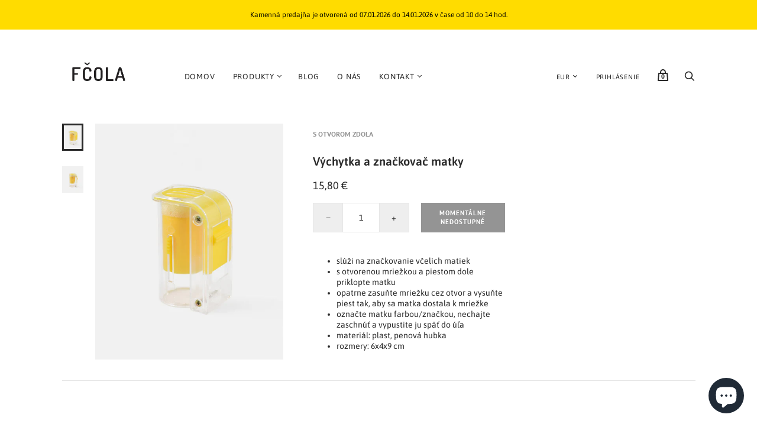

--- FILE ---
content_type: text/html; charset=utf-8
request_url: https://www.fcola.sk/products/vychytka-a-znackovac-matky-plastovy
body_size: 21382
content:
<!doctype html>
<!--[if IE 9]><html class="ie9 no-js"><![endif]-->
<!--[if !IE]><!--><html class="no-js"><!--<![endif]-->
  <head>

    <!-- Google Tag Manager -->
<script>(function(w,d,s,l,i){w[l]=w[l]||[];w[l].push({'gtm.start':
new Date().getTime(),event:'gtm.js'});var f=d.getElementsByTagName(s)[0],
j=d.createElement(s),dl=l!='dataLayer'?'&l='+l:'';j.async=true;j.src=
'https://www.googletagmanager.com/gtm.js?id='+i+dl;f.parentNode.insertBefore(j,f);
})(window,document,'script','dataLayer','GTM-W3DWGSM');</script>
<!-- End Google Tag Manager -->
    



<script type='text/javascript'>

window.dataLayer = window.dataLayer || [];
dataLayer.push({
  event: 'view_item',
  ecommerce: {
      value: '1580',
      items: [
       {
        id: 'shopify_IN_9418124722524_48871484326236',
        google_business_vertical: 'retail',
      },
 ]
  }
});

</script>


    <meta charset="utf-8">
    <script>
window.dataLayer = window.dataLayer || [];
window.dataLayer.push({

userType: "visitor",
customer: {
id: "",
lastOrder: "",
orderCount: "",
totalSpent: "",
tags: ""
},

});
</script>
    

    <title>Výchytka a značkovač matky — Fčola - včelársky obchod</title>

    
      <meta name="description" content="slúži na značkovanie včelích matiek s otvorenou mriežkou a piestom dole priklopte matku opatrne zasuňte mriežku cez otvor a vysuňte piest tak, aby sa matka dostala k mriežke označte matku farbou/značkou, nechajte zaschnúť a vypustite ju späť do úľa materiál: plast, penová hubka rozmery: 6x4x9 cm">
    

    
      <link rel="shortcut icon" href="//www.fcola.sk/cdn/shop/files/favicon_32x32.png?v=1613790470" type="image/png">
    

    
      <link rel="canonical" href="https://www.fcola.sk/products/vychytka-a-znackovac-matky-plastovy" />
    

    <meta name="viewport" content="width=device-width">

    















<meta property="og:site_name" content="Fčola - včelársky obchod">
<meta property="og:url" content="https://www.fcola.sk/products/vychytka-a-znackovac-matky-plastovy">
<meta property="og:title" content="Výchytka a značkovač matky">
<meta property="og:type" content="website">
<meta property="og:description" content="slúži na značkovanie včelích matiek s otvorenou mriežkou a piestom dole priklopte matku opatrne zasuňte mriežku cez otvor a vysuňte piest tak, aby sa matka dostala k mriežke označte matku farbou/značkou, nechajte zaschnúť a vypustite ju späť do úľa materiál: plast, penová hubka rozmery: 6x4x9 cm">




    
    
    

    
    
    <meta
      property="og:image"
      content="https://www.fcola.sk/cdn/shop/files/vychytka_a_znackovac_matky_plast_1200x1502.jpg?v=1718303244"
    />
    <meta
      property="og:image:secure_url"
      content="https://www.fcola.sk/cdn/shop/files/vychytka_a_znackovac_matky_plast_1200x1502.jpg?v=1718303244"
    />
    <meta property="og:image:width" content="1200" />
    <meta property="og:image:height" content="1502" />
    
    
    <meta property="og:image:alt" content="Social media image" />
  
















<meta name="twitter:title" content="Výchytka a značkovač matky">
<meta name="twitter:description" content="slúži na značkovanie včelích matiek s otvorenou mriežkou a piestom dole priklopte matku opatrne zasuňte mriežku cez otvor a vysuňte piest tak, aby sa matka dostala k mriežke označte matku farbou/značkou, nechajte zaschnúť a vypustite ju späť do úľa materiál: plast, penová hubka rozmery: 6x4x9 cm">


    
    
    
      
      
      <meta name="twitter:card" content="summary">
    
    
    <meta
      property="twitter:image"
      content="https://www.fcola.sk/cdn/shop/files/vychytka_a_znackovac_matky_plast_1200x1200_crop_center.jpg?v=1718303244"
    />
    <meta property="twitter:image:width" content="1200" />
    <meta property="twitter:image:height" content="1200" />
    
    
    <meta property="twitter:image:alt" content="Social media image" />
  



    <script>
      document.documentElement.className=document.documentElement.className.replace(/\bno-js\b/,'js');
      if(window.Shopify&&window.Shopify.designMode)document.documentElement.className+=' in-theme-editor';
    </script>

    <link href="//www.fcola.sk/cdn/shop/t/20/assets/theme.scss.css?v=146527399101870768031762245386" rel="stylesheet" type="text/css" media="all" />
    
        


    <script>window.performance && window.performance.mark && window.performance.mark('shopify.content_for_header.start');</script><meta name="google-site-verification" content="QWib-Yt85kibyqdN-Bal7LAyg4qIDcIOaiBF7QxfCZM">
<meta name="google-site-verification" content="gziOSThIF8jfjdn39RrK9-gtz351RBLa0DaxX1T8lIQ">
<meta id="shopify-digital-wallet" name="shopify-digital-wallet" content="/30838161467/digital_wallets/dialog">
<link rel="alternate" type="application/json+oembed" href="https://www.fcola.sk/products/vychytka-a-znackovac-matky-plastovy.oembed">
<script async="async" src="/checkouts/internal/preloads.js?locale=en-SK"></script>
<script id="shopify-features" type="application/json">{"accessToken":"3794dc4000024cbd3db6362d28097e5f","betas":["rich-media-storefront-analytics"],"domain":"www.fcola.sk","predictiveSearch":true,"shopId":30838161467,"locale":"en"}</script>
<script>var Shopify = Shopify || {};
Shopify.shop = "fcola-vcelarsky-obchod.myshopify.com";
Shopify.locale = "en";
Shopify.currency = {"active":"EUR","rate":"1.0"};
Shopify.country = "SK";
Shopify.theme = {"name":"REÁLNA téma no update","id":123145846939,"schema_name":"Handy","schema_version":"2.6.1","theme_store_id":null,"role":"main"};
Shopify.theme.handle = "null";
Shopify.theme.style = {"id":null,"handle":null};
Shopify.cdnHost = "www.fcola.sk/cdn";
Shopify.routes = Shopify.routes || {};
Shopify.routes.root = "/";</script>
<script type="module">!function(o){(o.Shopify=o.Shopify||{}).modules=!0}(window);</script>
<script>!function(o){function n(){var o=[];function n(){o.push(Array.prototype.slice.apply(arguments))}return n.q=o,n}var t=o.Shopify=o.Shopify||{};t.loadFeatures=n(),t.autoloadFeatures=n()}(window);</script>
<script id="shop-js-analytics" type="application/json">{"pageType":"product"}</script>
<script defer="defer" async type="module" src="//www.fcola.sk/cdn/shopifycloud/shop-js/modules/v2/client.init-shop-cart-sync_BdyHc3Nr.en.esm.js"></script>
<script defer="defer" async type="module" src="//www.fcola.sk/cdn/shopifycloud/shop-js/modules/v2/chunk.common_Daul8nwZ.esm.js"></script>
<script type="module">
  await import("//www.fcola.sk/cdn/shopifycloud/shop-js/modules/v2/client.init-shop-cart-sync_BdyHc3Nr.en.esm.js");
await import("//www.fcola.sk/cdn/shopifycloud/shop-js/modules/v2/chunk.common_Daul8nwZ.esm.js");

  window.Shopify.SignInWithShop?.initShopCartSync?.({"fedCMEnabled":true,"windoidEnabled":true});

</script>
<script id="__st">var __st={"a":30838161467,"offset":3600,"reqid":"c50c78bf-abbd-49fd-a68e-e2f20d88b580-1768983458","pageurl":"www.fcola.sk\/products\/vychytka-a-znackovac-matky-plastovy","u":"46c61df8b5eb","p":"product","rtyp":"product","rid":9418124722524};</script>
<script>window.ShopifyPaypalV4VisibilityTracking = true;</script>
<script id="captcha-bootstrap">!function(){'use strict';const t='contact',e='account',n='new_comment',o=[[t,t],['blogs',n],['comments',n],[t,'customer']],c=[[e,'customer_login'],[e,'guest_login'],[e,'recover_customer_password'],[e,'create_customer']],r=t=>t.map((([t,e])=>`form[action*='/${t}']:not([data-nocaptcha='true']) input[name='form_type'][value='${e}']`)).join(','),a=t=>()=>t?[...document.querySelectorAll(t)].map((t=>t.form)):[];function s(){const t=[...o],e=r(t);return a(e)}const i='password',u='form_key',d=['recaptcha-v3-token','g-recaptcha-response','h-captcha-response',i],f=()=>{try{return window.sessionStorage}catch{return}},m='__shopify_v',_=t=>t.elements[u];function p(t,e,n=!1){try{const o=window.sessionStorage,c=JSON.parse(o.getItem(e)),{data:r}=function(t){const{data:e,action:n}=t;return t[m]||n?{data:e,action:n}:{data:t,action:n}}(c);for(const[e,n]of Object.entries(r))t.elements[e]&&(t.elements[e].value=n);n&&o.removeItem(e)}catch(o){console.error('form repopulation failed',{error:o})}}const l='form_type',E='cptcha';function T(t){t.dataset[E]=!0}const w=window,h=w.document,L='Shopify',v='ce_forms',y='captcha';let A=!1;((t,e)=>{const n=(g='f06e6c50-85a8-45c8-87d0-21a2b65856fe',I='https://cdn.shopify.com/shopifycloud/storefront-forms-hcaptcha/ce_storefront_forms_captcha_hcaptcha.v1.5.2.iife.js',D={infoText:'Protected by hCaptcha',privacyText:'Privacy',termsText:'Terms'},(t,e,n)=>{const o=w[L][v],c=o.bindForm;if(c)return c(t,g,e,D).then(n);var r;o.q.push([[t,g,e,D],n]),r=I,A||(h.body.append(Object.assign(h.createElement('script'),{id:'captcha-provider',async:!0,src:r})),A=!0)});var g,I,D;w[L]=w[L]||{},w[L][v]=w[L][v]||{},w[L][v].q=[],w[L][y]=w[L][y]||{},w[L][y].protect=function(t,e){n(t,void 0,e),T(t)},Object.freeze(w[L][y]),function(t,e,n,w,h,L){const[v,y,A,g]=function(t,e,n){const i=e?o:[],u=t?c:[],d=[...i,...u],f=r(d),m=r(i),_=r(d.filter((([t,e])=>n.includes(e))));return[a(f),a(m),a(_),s()]}(w,h,L),I=t=>{const e=t.target;return e instanceof HTMLFormElement?e:e&&e.form},D=t=>v().includes(t);t.addEventListener('submit',(t=>{const e=I(t);if(!e)return;const n=D(e)&&!e.dataset.hcaptchaBound&&!e.dataset.recaptchaBound,o=_(e),c=g().includes(e)&&(!o||!o.value);(n||c)&&t.preventDefault(),c&&!n&&(function(t){try{if(!f())return;!function(t){const e=f();if(!e)return;const n=_(t);if(!n)return;const o=n.value;o&&e.removeItem(o)}(t);const e=Array.from(Array(32),(()=>Math.random().toString(36)[2])).join('');!function(t,e){_(t)||t.append(Object.assign(document.createElement('input'),{type:'hidden',name:u})),t.elements[u].value=e}(t,e),function(t,e){const n=f();if(!n)return;const o=[...t.querySelectorAll(`input[type='${i}']`)].map((({name:t})=>t)),c=[...d,...o],r={};for(const[a,s]of new FormData(t).entries())c.includes(a)||(r[a]=s);n.setItem(e,JSON.stringify({[m]:1,action:t.action,data:r}))}(t,e)}catch(e){console.error('failed to persist form',e)}}(e),e.submit())}));const S=(t,e)=>{t&&!t.dataset[E]&&(n(t,e.some((e=>e===t))),T(t))};for(const o of['focusin','change'])t.addEventListener(o,(t=>{const e=I(t);D(e)&&S(e,y())}));const B=e.get('form_key'),M=e.get(l),P=B&&M;t.addEventListener('DOMContentLoaded',(()=>{const t=y();if(P)for(const e of t)e.elements[l].value===M&&p(e,B);[...new Set([...A(),...v().filter((t=>'true'===t.dataset.shopifyCaptcha))])].forEach((e=>S(e,t)))}))}(h,new URLSearchParams(w.location.search),n,t,e,['guest_login'])})(!0,!0)}();</script>
<script integrity="sha256-4kQ18oKyAcykRKYeNunJcIwy7WH5gtpwJnB7kiuLZ1E=" data-source-attribution="shopify.loadfeatures" defer="defer" src="//www.fcola.sk/cdn/shopifycloud/storefront/assets/storefront/load_feature-a0a9edcb.js" crossorigin="anonymous"></script>
<script data-source-attribution="shopify.dynamic_checkout.dynamic.init">var Shopify=Shopify||{};Shopify.PaymentButton=Shopify.PaymentButton||{isStorefrontPortableWallets:!0,init:function(){window.Shopify.PaymentButton.init=function(){};var t=document.createElement("script");t.src="https://www.fcola.sk/cdn/shopifycloud/portable-wallets/latest/portable-wallets.en.js",t.type="module",document.head.appendChild(t)}};
</script>
<script data-source-attribution="shopify.dynamic_checkout.buyer_consent">
  function portableWalletsHideBuyerConsent(e){var t=document.getElementById("shopify-buyer-consent"),n=document.getElementById("shopify-subscription-policy-button");t&&n&&(t.classList.add("hidden"),t.setAttribute("aria-hidden","true"),n.removeEventListener("click",e))}function portableWalletsShowBuyerConsent(e){var t=document.getElementById("shopify-buyer-consent"),n=document.getElementById("shopify-subscription-policy-button");t&&n&&(t.classList.remove("hidden"),t.removeAttribute("aria-hidden"),n.addEventListener("click",e))}window.Shopify?.PaymentButton&&(window.Shopify.PaymentButton.hideBuyerConsent=portableWalletsHideBuyerConsent,window.Shopify.PaymentButton.showBuyerConsent=portableWalletsShowBuyerConsent);
</script>
<script data-source-attribution="shopify.dynamic_checkout.cart.bootstrap">document.addEventListener("DOMContentLoaded",(function(){function t(){return document.querySelector("shopify-accelerated-checkout-cart, shopify-accelerated-checkout")}if(t())Shopify.PaymentButton.init();else{new MutationObserver((function(e,n){t()&&(Shopify.PaymentButton.init(),n.disconnect())})).observe(document.body,{childList:!0,subtree:!0})}}));
</script>
<script id='scb4127' type='text/javascript' async='' src='https://www.fcola.sk/cdn/shopifycloud/privacy-banner/storefront-banner.js'></script>
<script>window.performance && window.performance.mark && window.performance.mark('shopify.content_for_header.end');</script>
  
        <!-- SlideRule Script Start -->
        <script name="sliderule-tracking" data-ot-ignore>
(function(){
	slideruleData = {
    "version":"v0.0.1",
    "referralExclusion":"/(paypal|visa|MasterCard|clicksafe|arcot\.com|geschuetzteinkaufen|checkout\.shopify\.com|checkout\.rechargeapps\.com|portal\.afterpay\.com|payfort)/",
    "googleSignals":true,
    "anonymizeIp":true,
    "productClicks":true,
    "persistentUserId":true,
    "hideBranding":false,
    "ecommerce":{"currencyCode":"EUR",
    "impressions":[]},
    "pageType":"product",
	"destinations":{"google_analytics_4":{"measurementIds":["G-B95914TK8P"]}},
    "cookieUpdate":true
	}

	
		slideruleData.themeMode = "live"
	

	


	
	})();
</script>
<script async type="text/javascript" src=https://files.slideruletools.com/eluredils-g.js></script>
        <!-- SlideRule Script End -->
        <script src="https://cdn.shopify.com/extensions/e8878072-2f6b-4e89-8082-94b04320908d/inbox-1254/assets/inbox-chat-loader.js" type="text/javascript" defer="defer"></script>
<link href="https://monorail-edge.shopifysvc.com" rel="dns-prefetch">
<script>(function(){if ("sendBeacon" in navigator && "performance" in window) {try {var session_token_from_headers = performance.getEntriesByType('navigation')[0].serverTiming.find(x => x.name == '_s').description;} catch {var session_token_from_headers = undefined;}var session_cookie_matches = document.cookie.match(/_shopify_s=([^;]*)/);var session_token_from_cookie = session_cookie_matches && session_cookie_matches.length === 2 ? session_cookie_matches[1] : "";var session_token = session_token_from_headers || session_token_from_cookie || "";function handle_abandonment_event(e) {var entries = performance.getEntries().filter(function(entry) {return /monorail-edge.shopifysvc.com/.test(entry.name);});if (!window.abandonment_tracked && entries.length === 0) {window.abandonment_tracked = true;var currentMs = Date.now();var navigation_start = performance.timing.navigationStart;var payload = {shop_id: 30838161467,url: window.location.href,navigation_start,duration: currentMs - navigation_start,session_token,page_type: "product"};window.navigator.sendBeacon("https://monorail-edge.shopifysvc.com/v1/produce", JSON.stringify({schema_id: "online_store_buyer_site_abandonment/1.1",payload: payload,metadata: {event_created_at_ms: currentMs,event_sent_at_ms: currentMs}}));}}window.addEventListener('pagehide', handle_abandonment_event);}}());</script>
<script id="web-pixels-manager-setup">(function e(e,d,r,n,o){if(void 0===o&&(o={}),!Boolean(null===(a=null===(i=window.Shopify)||void 0===i?void 0:i.analytics)||void 0===a?void 0:a.replayQueue)){var i,a;window.Shopify=window.Shopify||{};var t=window.Shopify;t.analytics=t.analytics||{};var s=t.analytics;s.replayQueue=[],s.publish=function(e,d,r){return s.replayQueue.push([e,d,r]),!0};try{self.performance.mark("wpm:start")}catch(e){}var l=function(){var e={modern:/Edge?\/(1{2}[4-9]|1[2-9]\d|[2-9]\d{2}|\d{4,})\.\d+(\.\d+|)|Firefox\/(1{2}[4-9]|1[2-9]\d|[2-9]\d{2}|\d{4,})\.\d+(\.\d+|)|Chrom(ium|e)\/(9{2}|\d{3,})\.\d+(\.\d+|)|(Maci|X1{2}).+ Version\/(15\.\d+|(1[6-9]|[2-9]\d|\d{3,})\.\d+)([,.]\d+|)( \(\w+\)|)( Mobile\/\w+|) Safari\/|Chrome.+OPR\/(9{2}|\d{3,})\.\d+\.\d+|(CPU[ +]OS|iPhone[ +]OS|CPU[ +]iPhone|CPU IPhone OS|CPU iPad OS)[ +]+(15[._]\d+|(1[6-9]|[2-9]\d|\d{3,})[._]\d+)([._]\d+|)|Android:?[ /-](13[3-9]|1[4-9]\d|[2-9]\d{2}|\d{4,})(\.\d+|)(\.\d+|)|Android.+Firefox\/(13[5-9]|1[4-9]\d|[2-9]\d{2}|\d{4,})\.\d+(\.\d+|)|Android.+Chrom(ium|e)\/(13[3-9]|1[4-9]\d|[2-9]\d{2}|\d{4,})\.\d+(\.\d+|)|SamsungBrowser\/([2-9]\d|\d{3,})\.\d+/,legacy:/Edge?\/(1[6-9]|[2-9]\d|\d{3,})\.\d+(\.\d+|)|Firefox\/(5[4-9]|[6-9]\d|\d{3,})\.\d+(\.\d+|)|Chrom(ium|e)\/(5[1-9]|[6-9]\d|\d{3,})\.\d+(\.\d+|)([\d.]+$|.*Safari\/(?![\d.]+ Edge\/[\d.]+$))|(Maci|X1{2}).+ Version\/(10\.\d+|(1[1-9]|[2-9]\d|\d{3,})\.\d+)([,.]\d+|)( \(\w+\)|)( Mobile\/\w+|) Safari\/|Chrome.+OPR\/(3[89]|[4-9]\d|\d{3,})\.\d+\.\d+|(CPU[ +]OS|iPhone[ +]OS|CPU[ +]iPhone|CPU IPhone OS|CPU iPad OS)[ +]+(10[._]\d+|(1[1-9]|[2-9]\d|\d{3,})[._]\d+)([._]\d+|)|Android:?[ /-](13[3-9]|1[4-9]\d|[2-9]\d{2}|\d{4,})(\.\d+|)(\.\d+|)|Mobile Safari.+OPR\/([89]\d|\d{3,})\.\d+\.\d+|Android.+Firefox\/(13[5-9]|1[4-9]\d|[2-9]\d{2}|\d{4,})\.\d+(\.\d+|)|Android.+Chrom(ium|e)\/(13[3-9]|1[4-9]\d|[2-9]\d{2}|\d{4,})\.\d+(\.\d+|)|Android.+(UC? ?Browser|UCWEB|U3)[ /]?(15\.([5-9]|\d{2,})|(1[6-9]|[2-9]\d|\d{3,})\.\d+)\.\d+|SamsungBrowser\/(5\.\d+|([6-9]|\d{2,})\.\d+)|Android.+MQ{2}Browser\/(14(\.(9|\d{2,})|)|(1[5-9]|[2-9]\d|\d{3,})(\.\d+|))(\.\d+|)|K[Aa][Ii]OS\/(3\.\d+|([4-9]|\d{2,})\.\d+)(\.\d+|)/},d=e.modern,r=e.legacy,n=navigator.userAgent;return n.match(d)?"modern":n.match(r)?"legacy":"unknown"}(),u="modern"===l?"modern":"legacy",c=(null!=n?n:{modern:"",legacy:""})[u],f=function(e){return[e.baseUrl,"/wpm","/b",e.hashVersion,"modern"===e.buildTarget?"m":"l",".js"].join("")}({baseUrl:d,hashVersion:r,buildTarget:u}),m=function(e){var d=e.version,r=e.bundleTarget,n=e.surface,o=e.pageUrl,i=e.monorailEndpoint;return{emit:function(e){var a=e.status,t=e.errorMsg,s=(new Date).getTime(),l=JSON.stringify({metadata:{event_sent_at_ms:s},events:[{schema_id:"web_pixels_manager_load/3.1",payload:{version:d,bundle_target:r,page_url:o,status:a,surface:n,error_msg:t},metadata:{event_created_at_ms:s}}]});if(!i)return console&&console.warn&&console.warn("[Web Pixels Manager] No Monorail endpoint provided, skipping logging."),!1;try{return self.navigator.sendBeacon.bind(self.navigator)(i,l)}catch(e){}var u=new XMLHttpRequest;try{return u.open("POST",i,!0),u.setRequestHeader("Content-Type","text/plain"),u.send(l),!0}catch(e){return console&&console.warn&&console.warn("[Web Pixels Manager] Got an unhandled error while logging to Monorail."),!1}}}}({version:r,bundleTarget:l,surface:e.surface,pageUrl:self.location.href,monorailEndpoint:e.monorailEndpoint});try{o.browserTarget=l,function(e){var d=e.src,r=e.async,n=void 0===r||r,o=e.onload,i=e.onerror,a=e.sri,t=e.scriptDataAttributes,s=void 0===t?{}:t,l=document.createElement("script"),u=document.querySelector("head"),c=document.querySelector("body");if(l.async=n,l.src=d,a&&(l.integrity=a,l.crossOrigin="anonymous"),s)for(var f in s)if(Object.prototype.hasOwnProperty.call(s,f))try{l.dataset[f]=s[f]}catch(e){}if(o&&l.addEventListener("load",o),i&&l.addEventListener("error",i),u)u.appendChild(l);else{if(!c)throw new Error("Did not find a head or body element to append the script");c.appendChild(l)}}({src:f,async:!0,onload:function(){if(!function(){var e,d;return Boolean(null===(d=null===(e=window.Shopify)||void 0===e?void 0:e.analytics)||void 0===d?void 0:d.initialized)}()){var d=window.webPixelsManager.init(e)||void 0;if(d){var r=window.Shopify.analytics;r.replayQueue.forEach((function(e){var r=e[0],n=e[1],o=e[2];d.publishCustomEvent(r,n,o)})),r.replayQueue=[],r.publish=d.publishCustomEvent,r.visitor=d.visitor,r.initialized=!0}}},onerror:function(){return m.emit({status:"failed",errorMsg:"".concat(f," has failed to load")})},sri:function(e){var d=/^sha384-[A-Za-z0-9+/=]+$/;return"string"==typeof e&&d.test(e)}(c)?c:"",scriptDataAttributes:o}),m.emit({status:"loading"})}catch(e){m.emit({status:"failed",errorMsg:(null==e?void 0:e.message)||"Unknown error"})}}})({shopId: 30838161467,storefrontBaseUrl: "https://www.fcola.sk",extensionsBaseUrl: "https://extensions.shopifycdn.com/cdn/shopifycloud/web-pixels-manager",monorailEndpoint: "https://monorail-edge.shopifysvc.com/unstable/produce_batch",surface: "storefront-renderer",enabledBetaFlags: ["2dca8a86"],webPixelsConfigList: [{"id":"1154744668","configuration":"{\"config\":\"{\\\"pixel_id\\\":\\\"GT-NNM44B2\\\",\\\"target_country\\\":\\\"SK\\\",\\\"gtag_events\\\":[{\\\"type\\\":\\\"purchase\\\",\\\"action_label\\\":\\\"MC-QKTHR988MP\\\"},{\\\"type\\\":\\\"page_view\\\",\\\"action_label\\\":\\\"MC-QKTHR988MP\\\"},{\\\"type\\\":\\\"view_item\\\",\\\"action_label\\\":\\\"MC-QKTHR988MP\\\"}],\\\"enable_monitoring_mode\\\":false}\"}","eventPayloadVersion":"v1","runtimeContext":"OPEN","scriptVersion":"b2a88bafab3e21179ed38636efcd8a93","type":"APP","apiClientId":1780363,"privacyPurposes":[],"dataSharingAdjustments":{"protectedCustomerApprovalScopes":["read_customer_address","read_customer_email","read_customer_name","read_customer_personal_data","read_customer_phone"]}},{"id":"326631772","configuration":"{\"pixel_id\":\"218074886684961\",\"pixel_type\":\"facebook_pixel\",\"metaapp_system_user_token\":\"-\"}","eventPayloadVersion":"v1","runtimeContext":"OPEN","scriptVersion":"ca16bc87fe92b6042fbaa3acc2fbdaa6","type":"APP","apiClientId":2329312,"privacyPurposes":["ANALYTICS","MARKETING","SALE_OF_DATA"],"dataSharingAdjustments":{"protectedCustomerApprovalScopes":["read_customer_address","read_customer_email","read_customer_name","read_customer_personal_data","read_customer_phone"]}},{"id":"103973212","configuration":"{\"measurementIds\":\"G-B95914TK8P\"}","eventPayloadVersion":"v1","runtimeContext":"STRICT","scriptVersion":"7aaae93c56736e9df275e05ad7cdcadf","type":"APP","apiClientId":3542712321,"privacyPurposes":["ANALYTICS","MARKETING","SALE_OF_DATA"],"dataSharingAdjustments":{"protectedCustomerApprovalScopes":["read_customer_address","read_customer_email","read_customer_name","read_customer_personal_data","read_customer_phone"]}},{"id":"shopify-app-pixel","configuration":"{}","eventPayloadVersion":"v1","runtimeContext":"STRICT","scriptVersion":"0450","apiClientId":"shopify-pixel","type":"APP","privacyPurposes":["ANALYTICS","MARKETING"]},{"id":"shopify-custom-pixel","eventPayloadVersion":"v1","runtimeContext":"LAX","scriptVersion":"0450","apiClientId":"shopify-pixel","type":"CUSTOM","privacyPurposes":["ANALYTICS","MARKETING"]}],isMerchantRequest: false,initData: {"shop":{"name":"Fčola - včelársky obchod","paymentSettings":{"currencyCode":"EUR"},"myshopifyDomain":"fcola-vcelarsky-obchod.myshopify.com","countryCode":"SK","storefrontUrl":"https:\/\/www.fcola.sk"},"customer":null,"cart":null,"checkout":null,"productVariants":[{"price":{"amount":15.8,"currencyCode":"EUR"},"product":{"title":"Výchytka a značkovač matky","vendor":"s otvorom zdola","id":"9418124722524","untranslatedTitle":"Výchytka a značkovač matky","url":"\/products\/vychytka-a-znackovac-matky-plastovy","type":"značkovacia pomôcka"},"id":"48871484326236","image":{"src":"\/\/www.fcola.sk\/cdn\/shop\/files\/vychytka_a_znackovac_matky_plast.jpg?v=1718303244"},"sku":"264","title":"Default Title","untranslatedTitle":"Default Title"}],"purchasingCompany":null},},"https://www.fcola.sk/cdn","fcfee988w5aeb613cpc8e4bc33m6693e112",{"modern":"","legacy":""},{"shopId":"30838161467","storefrontBaseUrl":"https:\/\/www.fcola.sk","extensionBaseUrl":"https:\/\/extensions.shopifycdn.com\/cdn\/shopifycloud\/web-pixels-manager","surface":"storefront-renderer","enabledBetaFlags":"[\"2dca8a86\"]","isMerchantRequest":"false","hashVersion":"fcfee988w5aeb613cpc8e4bc33m6693e112","publish":"custom","events":"[[\"page_viewed\",{}],[\"product_viewed\",{\"productVariant\":{\"price\":{\"amount\":15.8,\"currencyCode\":\"EUR\"},\"product\":{\"title\":\"Výchytka a značkovač matky\",\"vendor\":\"s otvorom zdola\",\"id\":\"9418124722524\",\"untranslatedTitle\":\"Výchytka a značkovač matky\",\"url\":\"\/products\/vychytka-a-znackovac-matky-plastovy\",\"type\":\"značkovacia pomôcka\"},\"id\":\"48871484326236\",\"image\":{\"src\":\"\/\/www.fcola.sk\/cdn\/shop\/files\/vychytka_a_znackovac_matky_plast.jpg?v=1718303244\"},\"sku\":\"264\",\"title\":\"Default Title\",\"untranslatedTitle\":\"Default Title\"}}]]"});</script><script>
  window.ShopifyAnalytics = window.ShopifyAnalytics || {};
  window.ShopifyAnalytics.meta = window.ShopifyAnalytics.meta || {};
  window.ShopifyAnalytics.meta.currency = 'EUR';
  var meta = {"product":{"id":9418124722524,"gid":"gid:\/\/shopify\/Product\/9418124722524","vendor":"s otvorom zdola","type":"značkovacia pomôcka","handle":"vychytka-a-znackovac-matky-plastovy","variants":[{"id":48871484326236,"price":1580,"name":"Výchytka a značkovač matky","public_title":null,"sku":"264"}],"remote":false},"page":{"pageType":"product","resourceType":"product","resourceId":9418124722524,"requestId":"c50c78bf-abbd-49fd-a68e-e2f20d88b580-1768983458"}};
  for (var attr in meta) {
    window.ShopifyAnalytics.meta[attr] = meta[attr];
  }
</script>
<script class="analytics">
  (function () {
    var customDocumentWrite = function(content) {
      var jquery = null;

      if (window.jQuery) {
        jquery = window.jQuery;
      } else if (window.Checkout && window.Checkout.$) {
        jquery = window.Checkout.$;
      }

      if (jquery) {
        jquery('body').append(content);
      }
    };

    var hasLoggedConversion = function(token) {
      if (token) {
        return document.cookie.indexOf('loggedConversion=' + token) !== -1;
      }
      return false;
    }

    var setCookieIfConversion = function(token) {
      if (token) {
        var twoMonthsFromNow = new Date(Date.now());
        twoMonthsFromNow.setMonth(twoMonthsFromNow.getMonth() + 2);

        document.cookie = 'loggedConversion=' + token + '; expires=' + twoMonthsFromNow;
      }
    }

    var trekkie = window.ShopifyAnalytics.lib = window.trekkie = window.trekkie || [];
    if (trekkie.integrations) {
      return;
    }
    trekkie.methods = [
      'identify',
      'page',
      'ready',
      'track',
      'trackForm',
      'trackLink'
    ];
    trekkie.factory = function(method) {
      return function() {
        var args = Array.prototype.slice.call(arguments);
        args.unshift(method);
        trekkie.push(args);
        return trekkie;
      };
    };
    for (var i = 0; i < trekkie.methods.length; i++) {
      var key = trekkie.methods[i];
      trekkie[key] = trekkie.factory(key);
    }
    trekkie.load = function(config) {
      trekkie.config = config || {};
      trekkie.config.initialDocumentCookie = document.cookie;
      var first = document.getElementsByTagName('script')[0];
      var script = document.createElement('script');
      script.type = 'text/javascript';
      script.onerror = function(e) {
        var scriptFallback = document.createElement('script');
        scriptFallback.type = 'text/javascript';
        scriptFallback.onerror = function(error) {
                var Monorail = {
      produce: function produce(monorailDomain, schemaId, payload) {
        var currentMs = new Date().getTime();
        var event = {
          schema_id: schemaId,
          payload: payload,
          metadata: {
            event_created_at_ms: currentMs,
            event_sent_at_ms: currentMs
          }
        };
        return Monorail.sendRequest("https://" + monorailDomain + "/v1/produce", JSON.stringify(event));
      },
      sendRequest: function sendRequest(endpointUrl, payload) {
        // Try the sendBeacon API
        if (window && window.navigator && typeof window.navigator.sendBeacon === 'function' && typeof window.Blob === 'function' && !Monorail.isIos12()) {
          var blobData = new window.Blob([payload], {
            type: 'text/plain'
          });

          if (window.navigator.sendBeacon(endpointUrl, blobData)) {
            return true;
          } // sendBeacon was not successful

        } // XHR beacon

        var xhr = new XMLHttpRequest();

        try {
          xhr.open('POST', endpointUrl);
          xhr.setRequestHeader('Content-Type', 'text/plain');
          xhr.send(payload);
        } catch (e) {
          console.log(e);
        }

        return false;
      },
      isIos12: function isIos12() {
        return window.navigator.userAgent.lastIndexOf('iPhone; CPU iPhone OS 12_') !== -1 || window.navigator.userAgent.lastIndexOf('iPad; CPU OS 12_') !== -1;
      }
    };
    Monorail.produce('monorail-edge.shopifysvc.com',
      'trekkie_storefront_load_errors/1.1',
      {shop_id: 30838161467,
      theme_id: 123145846939,
      app_name: "storefront",
      context_url: window.location.href,
      source_url: "//www.fcola.sk/cdn/s/trekkie.storefront.cd680fe47e6c39ca5d5df5f0a32d569bc48c0f27.min.js"});

        };
        scriptFallback.async = true;
        scriptFallback.src = '//www.fcola.sk/cdn/s/trekkie.storefront.cd680fe47e6c39ca5d5df5f0a32d569bc48c0f27.min.js';
        first.parentNode.insertBefore(scriptFallback, first);
      };
      script.async = true;
      script.src = '//www.fcola.sk/cdn/s/trekkie.storefront.cd680fe47e6c39ca5d5df5f0a32d569bc48c0f27.min.js';
      first.parentNode.insertBefore(script, first);
    };
    trekkie.load(
      {"Trekkie":{"appName":"storefront","development":false,"defaultAttributes":{"shopId":30838161467,"isMerchantRequest":null,"themeId":123145846939,"themeCityHash":"24282483958253949","contentLanguage":"en","currency":"EUR","eventMetadataId":"fde08c13-670e-4f22-9a8f-45fac8790e27"},"isServerSideCookieWritingEnabled":true,"monorailRegion":"shop_domain","enabledBetaFlags":["65f19447"]},"Session Attribution":{},"S2S":{"facebookCapiEnabled":true,"source":"trekkie-storefront-renderer","apiClientId":580111}}
    );

    var loaded = false;
    trekkie.ready(function() {
      if (loaded) return;
      loaded = true;

      window.ShopifyAnalytics.lib = window.trekkie;

      var originalDocumentWrite = document.write;
      document.write = customDocumentWrite;
      try { window.ShopifyAnalytics.merchantGoogleAnalytics.call(this); } catch(error) {};
      document.write = originalDocumentWrite;

      window.ShopifyAnalytics.lib.page(null,{"pageType":"product","resourceType":"product","resourceId":9418124722524,"requestId":"c50c78bf-abbd-49fd-a68e-e2f20d88b580-1768983458","shopifyEmitted":true});

      var match = window.location.pathname.match(/checkouts\/(.+)\/(thank_you|post_purchase)/)
      var token = match? match[1]: undefined;
      if (!hasLoggedConversion(token)) {
        setCookieIfConversion(token);
        window.ShopifyAnalytics.lib.track("Viewed Product",{"currency":"EUR","variantId":48871484326236,"productId":9418124722524,"productGid":"gid:\/\/shopify\/Product\/9418124722524","name":"Výchytka a značkovač matky","price":"15.80","sku":"264","brand":"s otvorom zdola","variant":null,"category":"značkovacia pomôcka","nonInteraction":true,"remote":false},undefined,undefined,{"shopifyEmitted":true});
      window.ShopifyAnalytics.lib.track("monorail:\/\/trekkie_storefront_viewed_product\/1.1",{"currency":"EUR","variantId":48871484326236,"productId":9418124722524,"productGid":"gid:\/\/shopify\/Product\/9418124722524","name":"Výchytka a značkovač matky","price":"15.80","sku":"264","brand":"s otvorom zdola","variant":null,"category":"značkovacia pomôcka","nonInteraction":true,"remote":false,"referer":"https:\/\/www.fcola.sk\/products\/vychytka-a-znackovac-matky-plastovy"});
      }
    });


        var eventsListenerScript = document.createElement('script');
        eventsListenerScript.async = true;
        eventsListenerScript.src = "//www.fcola.sk/cdn/shopifycloud/storefront/assets/shop_events_listener-3da45d37.js";
        document.getElementsByTagName('head')[0].appendChild(eventsListenerScript);

})();</script>
  <script>
  if (!window.ga || (window.ga && typeof window.ga !== 'function')) {
    window.ga = function ga() {
      (window.ga.q = window.ga.q || []).push(arguments);
      if (window.Shopify && window.Shopify.analytics && typeof window.Shopify.analytics.publish === 'function') {
        window.Shopify.analytics.publish("ga_stub_called", {}, {sendTo: "google_osp_migration"});
      }
      console.error("Shopify's Google Analytics stub called with:", Array.from(arguments), "\nSee https://help.shopify.com/manual/promoting-marketing/pixels/pixel-migration#google for more information.");
    };
    if (window.Shopify && window.Shopify.analytics && typeof window.Shopify.analytics.publish === 'function') {
      window.Shopify.analytics.publish("ga_stub_initialized", {}, {sendTo: "google_osp_migration"});
    }
  }
</script>
<script
  defer
  src="https://www.fcola.sk/cdn/shopifycloud/perf-kit/shopify-perf-kit-3.0.4.min.js"
  data-application="storefront-renderer"
  data-shop-id="30838161467"
  data-render-region="gcp-us-east1"
  data-page-type="product"
  data-theme-instance-id="123145846939"
  data-theme-name="Handy"
  data-theme-version="2.6.1"
  data-monorail-region="shop_domain"
  data-resource-timing-sampling-rate="10"
  data-shs="true"
  data-shs-beacon="true"
  data-shs-export-with-fetch="true"
  data-shs-logs-sample-rate="1"
  data-shs-beacon-endpoint="https://www.fcola.sk/api/collect"
></script>
</head>

  <body class="page-template-product">
    <noscript><iframe src="https://www.googletagmanager.com/ns.html?id=GTM-W3DWGSM"
height="0" width="0" style="display:none;visibility:hidden"></iframe></noscript>
    
      <div id="shopify-section-pxs-announcement-bar" class="shopify-section"><script
  type="application/json"
  data-section-type="pxs-announcement-bar"
  data-section-id="pxs-announcement-bar"
></script>













<a
  class="pxs-announcement-bar"
  style="
    color: #000000;
    background-color: #ffdc00
  "
  
    href="/collections/vcelie-produkty"
  
>
  
    <span class="pxs-announcement-bar-text-mobile">
      Kamenná predajňa je otvorená od 07.01.2026 do 14.01.2026 v čase od 10 do 14 hod.
    </span>
  

  
    <span class="pxs-announcement-bar-text-desktop">
      Kamenná predajňa je otvorená od 07.01.2026 do 14.01.2026 v čase od 10 do 14 hod.
    </span>
  
</a>



</div>
      <div id="shopify-section-static-header" class="shopify-section site-header"><script
  type="application/json"
  data-section-id="static-header"
  data-section-type="static-header"
  data-section-data>
  {
    "settings": {"logo":"\/\/www.fcola.sk\/cdn\/shop\/files\/logo_1-01.jpg?v=1613790768","logo_width":"","mobile_logo_width":"","menu":"main-menu"},
    "currency": {
      "enable": true,
      "shopCurrency": "EUR",
      "defaultCurrency": "EUR",
      "displayFormat": "money_format",
      "moneyFormat": "{{amount_with_comma_separator}} €",
      "moneyFormatNoCurrency": "{{amount_with_comma_separator}} €",
      "moneyFormatCurrency": "{{amount_with_comma_separator}} €"
    }
  }
</script>

<div class="site-header-wrapper">
  <div class="mobilenav-toggle">
    
<!-- <svg class="" width="27" height="17" viewBox="0 0 27 17" xmlns="http://www.w3.org/2000/svg">
  <g fill="currentColor" fill-rule="evenodd">
    <path d="M10.212 3H0v2h9.33a8.21 8.21 0 0 1 .882-2zM9.026 8H0v2h9.434a8.307 8.307 0 0 1-.408-2zm2.197 5H0v2h14.056a8.323 8.323 0 0 1-2.833-2z"/>
    <path d="M22.595 11.417A6.607 6.607 0 0 0 24 7.333a6.62 6.62 0 0 0-1.953-4.713A6.617 6.617 0 0 0 17.333.667c-1.78 0-3.455.693-4.713 1.953a6.62 6.62 0 0 0-1.953 4.713 6.62 6.62 0 0 0 1.953 4.714A6.617 6.617 0 0 0 17.333 14c1.5 0 2.92-.497 4.084-1.405l3.494 3.493 1.178-1.177-3.494-3.494zm-5.262.916a4.97 4.97 0 0 1-3.535-1.464 4.965 4.965 0 0 1-1.465-3.536c0-1.335.52-2.59 1.465-3.535a4.963 4.963 0 0 1 3.535-1.465c1.336 0 2.591.52 3.535 1.465a4.965 4.965 0 0 1 1.465 3.535c0 1.336-.52 2.592-1.465 3.536a4.966 4.966 0 0 1-3.535 1.464z"/>
  </g>
</svg> -->
<img  width="27" height="17" src="https://cdn.shopify.com/s/files/1/0308/3816/1467/files/ikonka_03-01_480x480.png?v=1607088756" alt="" />










    <a class="mobilenav-toggle-link" href="#site-mobilenav" data-mobilenav-toggle></a>
  </div>

  
  <a class="site-logo" href="/">
    <h1 class="site-logo-header">
      
        
        
        
        

  

  <img
    
      src="//www.fcola.sk/cdn/shop/files/logo_1-01_313x167.jpg?v=1613790768"
    
    alt="Fčola - včelársky obchod"

    
      data-rimg
      srcset="//www.fcola.sk/cdn/shop/files/logo_1-01_313x167.jpg?v=1613790768 1x"
    

    class="site-logo-image"
    
    
  >





        
        
        
        

  

  <img
    
      src="//www.fcola.sk/cdn/shop/files/logo_1-01_300x160.jpg?v=1613790768"
    
    alt="Fčola - včelársky obchod"

    
      data-rimg
      srcset="//www.fcola.sk/cdn/shop/files/logo_1-01_300x160.jpg?v=1613790768 1x, //www.fcola.sk/cdn/shop/files/logo_1-01_312x166.jpg?v=1613790768 1.04x"
    

    class="site-logo-image-mobile"
    
    
  >




      
    </h1>
  </a>

  
  <nav class="site-navigation">
    

<ul class="navmenu navmenu-depth-1 ">

  
    












    
    
    

    
      <li class="navmenu-item navmenu-id-domov">
        <a class="navmenu-link" href="/">Domov</a>
      </li>
    
  
    












    
    
    

    
      <li class="navmenu-item navmenu-item-parent navmenu-id-produkty"
         data-meganav-trigger="produkty"
        data-nav-trigger
        aria-haspopup="true"
        aria-controls="menu-item-produkty"
        aria-expanded="false"
      >
        <a class="navmenu-link navmenu-link-parent navmenu-link-meganav" href="/pages/collections">
          Produkty

          
        </a>
        
          


<div id="menu-item-produkty" class="meganav" >
  <nav
    
    class="
      meganav-menu
      meganav-menu-5
      meganav-show-images
    ">

    <div class="meganav-menu-panel">
      <div class="meganav-menu-panel-contents">
        
          
          

          <div class="meganav-menu-group">
            <a
              href="/collections/vcelarske-potreby"
              class="meganav-menu-header"
            >

              
                
                

                
                  <div class="meganav-menu-image">
                    

  
    <noscript data-rimg-noscript>
      <img
        
          src="//www.fcola.sk/cdn/shop/collections/vcelarsk_pomocky_titulka_2_520x500_b21704a1-803d-44a0-9a24-d51aacdbaa28_520x520.webp?v=1660855751"
        

        alt="Včelárske potreby"
        data-rimg="noscript"
        srcset="//www.fcola.sk/cdn/shop/collections/vcelarsk_pomocky_titulka_2_520x500_b21704a1-803d-44a0-9a24-d51aacdbaa28_520x520.webp?v=1660855751 1x, //www.fcola.sk/cdn/shop/collections/vcelarsk_pomocky_titulka_2_520x500_b21704a1-803d-44a0-9a24-d51aacdbaa28_1040x1040.webp?v=1660855751 2x, //www.fcola.sk/cdn/shop/collections/vcelarsk_pomocky_titulka_2_520x500_b21704a1-803d-44a0-9a24-d51aacdbaa28_1560x1560.webp?v=1660855751 3x, //www.fcola.sk/cdn/shop/collections/vcelarsk_pomocky_titulka_2_520x500_b21704a1-803d-44a0-9a24-d51aacdbaa28_2080x2080.webp?v=1660855751 4x"
        
        
        
      >
    </noscript>
  

  <img
    
      src="//www.fcola.sk/cdn/shop/collections/vcelarsk_pomocky_titulka_2_520x500_b21704a1-803d-44a0-9a24-d51aacdbaa28_520x520.webp?v=1660855751"
    
    alt="Včelárske potreby"

    
      data-rimg="lazy"
      data-rimg-scale="1"
      data-rimg-template="//www.fcola.sk/cdn/shop/collections/vcelarsk_pomocky_titulka_2_520x500_b21704a1-803d-44a0-9a24-d51aacdbaa28_{size}.webp?v=1660855751"
      data-rimg-max="2727x2727"
      data-rimg-crop=""
      
      srcset="data:image/svg+xml;utf8,<svg%20xmlns='http://www.w3.org/2000/svg'%20width='520'%20height='520'></svg>"
    

    
    
    
  >




                  </div>
                
              

              <h2 class="meganav-menu-title">
                Včelárske potreby
              </h2>

              
                <div class="navmenu-arrow-toggle">
                  <div class="navmenu-arrow"></div>
                </div>
              
            </a>

            
              <div class="meganav-menu-items">
                
                  <div class="meganav-menu-item">
                    <a class="meganav-menu-link" href="/collections/ramiky-a-prislusenstvo">Rámiky a príslušenstvo</a>
                  </div>
                
                  <div class="meganav-menu-item">
                    <a class="meganav-menu-link" href="/collections/prislusenstvo-k-ulom">Príslušenstvo k úľom</a>
                  </div>
                
                  <div class="meganav-menu-item">
                    <a class="meganav-menu-link" href="/collections/pomocky-pre-vcelarov">Včelárske pomôcky</a>
                  </div>
                
                  <div class="meganav-menu-item">
                    <a class="meganav-menu-link" href="/collections/vcelarske-oblecenie">Včelárske oblečenie</a>
                  </div>
                
                  <div class="meganav-menu-item">
                    <a class="meganav-menu-link" href="/collections/vcelarenie">Včelárska literatúra</a>
                  </div>
                
                  <div class="meganav-menu-item">
                    <a class="meganav-menu-link" href="/collections/medobranie">Medobranie</a>
                  </div>
                
                  <div class="meganav-menu-item">
                    <a class="meganav-menu-link" href="/collections/obaly-na-med">Obaly na včelie produkty</a>
                  </div>
                
                  <div class="meganav-menu-item">
                    <a class="meganav-menu-link" href="/collections/rojenie">Rojenie</a>
                  </div>
                
                  <div class="meganav-menu-item">
                    <a class="meganav-menu-link" href="/collections/chov-matiek">Chov matiek</a>
                  </div>
                
                  <div class="meganav-menu-item">
                    <a class="meganav-menu-link" href="/collections/prikrmovanie-a-rojenie">Prikrmovanie</a>
                  </div>
                
                  <div class="meganav-menu-item">
                    <a class="meganav-menu-link" href="/collections/liecenie-a-dezinfekcia">Liečenie a dezinfekcia</a>
                  </div>
                
                  <div class="meganav-menu-item">
                    <a class="meganav-menu-link" href="/collections/tavenie-vosku-a-vyroba-sviecok/vceli-vosk+silikonova-forma+forma-na-sviecky+knot+tavicka-vosku+generator-pary">Tavenie vosku a výroba sviečok</a>
                  </div>
                
                  <div class="meganav-menu-item">
                    <a class="meganav-menu-link" href="/collections/vyroba-medoviny">Výroba medoviny</a>
                  </div>
                
                  <div class="meganav-menu-item">
                    <a class="meganav-menu-link" href="/collections/zazimovanie-vcelstva/letacova-zabrana+uteplivka">Zazimovanie včelstva</a>
                  </div>
                
              </div>
            
          </div>
        
          
          

          <div class="meganav-menu-group">
            <a
              href="/collections/vcelie-produkty"
              class="meganav-menu-header"
            >

              
                
                

                
                  <div class="meganav-menu-image">
                    

  
    <noscript data-rimg-noscript>
      <img
        
          src="//www.fcola.sk/cdn/shop/collections/med_s_b247df04-befb-4001-8b38-bca68f328021_300x300.jpg?v=1584822203"
        

        alt="Včelie produkty"
        data-rimg="noscript"
        srcset="//www.fcola.sk/cdn/shop/collections/med_s_b247df04-befb-4001-8b38-bca68f328021_300x300.jpg?v=1584822203 1x"
        
        
        
      >
    </noscript>
  

  <img
    
      src="//www.fcola.sk/cdn/shop/collections/med_s_b247df04-befb-4001-8b38-bca68f328021_300x300.jpg?v=1584822203"
    
    alt="Včelie produkty"

    
      data-rimg="lazy"
      data-rimg-scale="1"
      data-rimg-template="//www.fcola.sk/cdn/shop/collections/med_s_b247df04-befb-4001-8b38-bca68f328021_{size}.jpg?v=1584822203"
      data-rimg-max="300x300"
      data-rimg-crop=""
      
      srcset="data:image/svg+xml;utf8,<svg%20xmlns='http://www.w3.org/2000/svg'%20width='300'%20height='300'></svg>"
    

    
    
    
  >




                  </div>
                
              

              <h2 class="meganav-menu-title">
                Včelie produkty
              </h2>

              
                <div class="navmenu-arrow-toggle">
                  <div class="navmenu-arrow"></div>
                </div>
              
            </a>

            
              <div class="meganav-menu-items">
                
                  <div class="meganav-menu-item">
                    <a class="meganav-menu-link" href="/collections/med">Med</a>
                  </div>
                
                  <div class="meganav-menu-item">
                    <a class="meganav-menu-link" href="/collections/med-1">Med +</a>
                  </div>
                
                  <div class="meganav-menu-item">
                    <a class="meganav-menu-link" href="/collections/pel">Peľ</a>
                  </div>
                
                  <div class="meganav-menu-item">
                    <a class="meganav-menu-link" href="/collections/propolis">Propolis</a>
                  </div>
                
                  <div class="meganav-menu-item">
                    <a class="meganav-menu-link" href="/collections/materska-kasicka">Materská kašička</a>
                  </div>
                
                  <div class="meganav-menu-item">
                    <a class="meganav-menu-link" href="/collections/trudi-homogenat">Trúdi homogenát</a>
                  </div>
                
                  <div class="meganav-menu-item">
                    <a class="meganav-menu-link" href="/collections/vceli-jed">Včelí jed</a>
                  </div>
                
                  <div class="meganav-menu-item">
                    <a class="meganav-menu-link" href="/collections/vceli-vosk">Včelí vosk</a>
                  </div>
                
                  <div class="meganav-menu-item">
                    <a class="meganav-menu-link" href="/collections/apiterapia-liecba-vcelimi-produktami">Knihy o apiterapii</a>
                  </div>
                
              </div>
            
          </div>
        
          
          

          <div class="meganav-menu-group">
            <a
              href="/collections/kozmetika-1"
              class="meganav-menu-header"
            >

              
                
                

                
                  <div class="meganav-menu-image">
                    

  
    <noscript data-rimg-noscript>
      <img
        
          src="//www.fcola.sk/cdn/shop/collections/kozmetika-lambre_300x300.jpg?v=1584822598"
        

        alt="Kozmetika a eko domácnosť"
        data-rimg="noscript"
        srcset="//www.fcola.sk/cdn/shop/collections/kozmetika-lambre_300x300.jpg?v=1584822598 1x"
        
        
        
      >
    </noscript>
  

  <img
    
      src="//www.fcola.sk/cdn/shop/collections/kozmetika-lambre_300x300.jpg?v=1584822598"
    
    alt="Kozmetika a eko domácnosť"

    
      data-rimg="lazy"
      data-rimg-scale="1"
      data-rimg-template="//www.fcola.sk/cdn/shop/collections/kozmetika-lambre_{size}.jpg?v=1584822598"
      data-rimg-max="300x300"
      data-rimg-crop=""
      
      srcset="data:image/svg+xml;utf8,<svg%20xmlns='http://www.w3.org/2000/svg'%20width='300'%20height='300'></svg>"
    

    
    
    
  >




                  </div>
                
              

              <h2 class="meganav-menu-title">
                Kozmetika a eko domácnosť
              </h2>

              
                <div class="navmenu-arrow-toggle">
                  <div class="navmenu-arrow"></div>
                </div>
              
            </a>

            
              <div class="meganav-menu-items">
                
                  <div class="meganav-menu-item">
                    <a class="meganav-menu-link" href="/collections/vlasy">Vlasy</a>
                  </div>
                
                  <div class="meganav-menu-item">
                    <a class="meganav-menu-link" href="/collections/plet">Pleť</a>
                  </div>
                
                  <div class="meganav-menu-item">
                    <a class="meganav-menu-link" href="/collections/telo">Telo</a>
                  </div>
                
                  <div class="meganav-menu-item">
                    <a class="meganav-menu-link" href="/collections/ruky">Ruky</a>
                  </div>
                
                  <div class="meganav-menu-item">
                    <a class="meganav-menu-link" href="/collections/pery">Pery a zuby</a>
                  </div>
                
                  <div class="meganav-menu-item">
                    <a class="meganav-menu-link" href="/collections/pre-muzov">Pre mužov</a>
                  </div>
                
                  <div class="meganav-menu-item">
                    <a class="meganav-menu-link" href="/collections/ekologicke">eko domácnosť</a>
                  </div>
                
              </div>
            
          </div>
        
          
          

          <div class="meganav-menu-group">
            <a
              href="/collections/potraviny"
              class="meganav-menu-header"
            >

              
                
                

                
                  <div class="meganav-menu-image">
                    

  
    <noscript data-rimg-noscript>
      <img
        
          src="//www.fcola.sk/cdn/shop/collections/kosik-and-potraviny_300x300.jpg?v=1584822573"
        

        alt="Potraviny"
        data-rimg="noscript"
        srcset="//www.fcola.sk/cdn/shop/collections/kosik-and-potraviny_300x300.jpg?v=1584822573 1x"
        
        
        
      >
    </noscript>
  

  <img
    
      src="//www.fcola.sk/cdn/shop/collections/kosik-and-potraviny_300x300.jpg?v=1584822573"
    
    alt="Potraviny"

    
      data-rimg="lazy"
      data-rimg-scale="1"
      data-rimg-template="//www.fcola.sk/cdn/shop/collections/kosik-and-potraviny_{size}.jpg?v=1584822573"
      data-rimg-max="300x300"
      data-rimg-crop=""
      
      srcset="data:image/svg+xml;utf8,<svg%20xmlns='http://www.w3.org/2000/svg'%20width='300'%20height='300'></svg>"
    

    
    
    
  >




                  </div>
                
              

              <h2 class="meganav-menu-title">
                Potraviny
              </h2>

              
                <div class="navmenu-arrow-toggle">
                  <div class="navmenu-arrow"></div>
                </div>
              
            </a>

            
              <div class="meganav-menu-items">
                
                  <div class="meganav-menu-item">
                    <a class="meganav-menu-link" href="/collections/medove-dobrotky">Medové dobrôtky</a>
                  </div>
                
                  <div class="meganav-menu-item">
                    <a class="meganav-menu-link" href="/collections/cokolady">Čokolády</a>
                  </div>
                
                  <div class="meganav-menu-item">
                    <a class="meganav-menu-link" href="/collections/sypany-caj">Sypaný čaj</a>
                  </div>
                
                  <div class="meganav-menu-item">
                    <a class="meganav-menu-link" href="/collections/zrnkova-kava">Zrnková káva</a>
                  </div>
                
                  <div class="meganav-menu-item">
                    <a class="meganav-menu-link" href="/collections/latte-zdrave-napoje/nu3o">Latte -  zdravé nápoje</a>
                  </div>
                
                  <div class="meganav-menu-item">
                    <a class="meganav-menu-link" href="/collections/medovina">Medovina</a>
                  </div>
                
                  <div class="meganav-menu-item">
                    <a class="meganav-menu-link" href="/collections/vino">Víno</a>
                  </div>
                
              </div>
            
          </div>
        
          
          

          <div class="meganav-menu-group">
            <a
              href="/collections/darceky"
              class="meganav-menu-header"
            >

              
                
                

                
                  <div class="meganav-menu-image">
                    

  
    <noscript data-rimg-noscript>
      <img
        
          src="//www.fcola.sk/cdn/shop/collections/darceky_300x300.jpg?v=1584822484"
        

        alt="Darčeky"
        data-rimg="noscript"
        srcset="//www.fcola.sk/cdn/shop/collections/darceky_300x300.jpg?v=1584822484 1x"
        
        
        
      >
    </noscript>
  

  <img
    
      src="//www.fcola.sk/cdn/shop/collections/darceky_300x300.jpg?v=1584822484"
    
    alt="Darčeky"

    
      data-rimg="lazy"
      data-rimg-scale="1"
      data-rimg-template="//www.fcola.sk/cdn/shop/collections/darceky_{size}.jpg?v=1584822484"
      data-rimg-max="300x300"
      data-rimg-crop=""
      
      srcset="data:image/svg+xml;utf8,<svg%20xmlns='http://www.w3.org/2000/svg'%20width='300'%20height='300'></svg>"
    

    
    
    
  >




                  </div>
                
              

              <h2 class="meganav-menu-title">
                Darčeky
              </h2>

              
                <div class="navmenu-arrow-toggle">
                  <div class="navmenu-arrow"></div>
                </div>
              
            </a>

            
              <div class="meganav-menu-items">
                
                  <div class="meganav-menu-item">
                    <a class="meganav-menu-link" href="/collections/sviecky-zo-vcelieho-vosku">Sviečky</a>
                  </div>
                
                  <div class="meganav-menu-item">
                    <a class="meganav-menu-link" href="/collections/darcekove_sety">Darčekové sety</a>
                  </div>
                
                  <div class="meganav-menu-item">
                    <a class="meganav-menu-link" href="/collections/penazenky">Peňaženky a kožené výrobky</a>
                  </div>
                
                  <div class="meganav-menu-item">
                    <a class="meganav-menu-link" href="/collections/hracky">Drevené hračky</a>
                  </div>
                
                  <div class="meganav-menu-item">
                    <a class="meganav-menu-link" href="/collections/detske-knizky">Detské knižky</a>
                  </div>
                
                  <div class="meganav-menu-item">
                    <a class="meganav-menu-link" href="/collections/tasky">Darčekové tašky</a>
                  </div>
                
              </div>
            
          </div>
        
      </div>
    </div>
  </nav>
</div>

        
      </li>
    
  
    












    
    
    

    
      <li class="navmenu-item navmenu-id-blog">
        <a class="navmenu-link" href="/blogs/news">Blog</a>
      </li>
    
  
    












    
    
    

    
      <li class="navmenu-item navmenu-id-o-nas">
        <a class="navmenu-link" href="/pages/o-nas">O nás</a>
      </li>
    
  
    












    
    
    

    
      <li class="navmenu-item navmenu-id-kontakt">
        <a class="navmenu-link" href="/pages/kontakt">Kontakt</a>
      </li>
    
  

  
    
      <li class="navmenu-item navmenu-mobile-account navmenu-id-account">
        <a class="navmenu-link" href="/account/login">Prihlásenie</a>
      </li>
      
        <li class="navmenu-item navmenu-mobile-account navmenu-id-register">
          <a class="navmenu-link" href="/account/register">Registrácia</a>
        </li>
      
    
  
</ul>


    <div class="site-navigation-overlay"></div>
  </nav>

  
  <div class="site-actions">
    
      <div class="site-actions-currency">
        <select
          class="site-actions-currency-select"
          name="currencies"
          data-currency-converter>
          
          
          <option value="EUR" selected="selected">EUR</option>
          
            
          
        </select>
      </div>
    

    
      <div class="site-actions-account">
        
          <a href="/account/login" id="customer_login_link">Prihlásenie</a>
        
      </div>
    

    <div id="kosikVHlavicke" style="border-radius: 50%;" class="site-actions-cart" data-header-site-actions-cart>
      <a href="/cart" aria-label="Zobraziť košík">
        
<svg class="" xmlns="http://www.w3.org/2000/svg" width="18" height="20" viewBox="0 0 18 20">
  <path fill="currentColor" fill-rule="evenodd" d="M9 18v2H.77c-.214 0-.422-.09-.567-.248-.145-.158-.218-.37-.2-.586L1.03 6.86c.035-.404.364-.706.77-.706h2.314V4.872C4.114 2.186 6.306 0 9 0s4.886 2.186 4.886 4.872v1.282H16.2c.406 0 .735.302.77.705l1.027 12.306c.018.216-.055.428-.2.586-.145.158-.353.248-.568.248H9v-2H2l.852-10H9V0v8h6.148L16 18H9zM6 4.89V6h6V4.89C12 3.295 10.654 2 9 2S6 3.296 6 4.89z"/>
</svg>










        <b><span id="spanInKosikVHlavice" class="site-actions-cart-label " data-cart-item-count>0</span></b>
        <output id="outputInKosikVhlabvice" style="display: none;">0</output>
      </a>
    </div>

    <div class="site-actions-search">
      <a href="/search" aria-label="Hľadať">
<svg class="" width="20px" height="20px" viewBox="0 0 20 20" version="1.1" xmlns="http://www.w3.org/2000/svg" xmlns:xlink="http://www.w3.org/1999/xlink">
  <path fill="currentColor" d="M18.2779422,16.9108333 L13.7837755,12.4166667 C14.6912755,11.2533333 15.1887755,9.8325 15.1887755,8.33333333 C15.1887755,6.5525 14.4946088,4.87833333 13.2354422,3.62 C11.9771088,2.36 10.3029422,1.66666667 8.52210884,1.66666667 C6.74127551,1.66666667 5.06710884,2.36 3.80877551,3.62 C2.54960884,4.87833333 1.85544218,6.5525 1.85544218,8.33333333 C1.85544218,10.1141667 2.54960884,11.7883333 3.80877551,13.0466667 C5.06710884,14.3066667 6.74127551,15 8.52210884,15 C10.0212755,15 11.4421088,14.5033333 12.6054422,13.595 L17.0996088,18.0883333 L18.2779422,16.9108333 L18.2779422,16.9108333 Z M8.52210884,13.3333333 C7.18627551,13.3333333 5.93127551,12.8133333 4.98710884,11.8691667 C4.04210884,10.925 3.52210884,9.66916667 3.52210884,8.33333333 C3.52210884,6.99833333 4.04210884,5.7425 4.98710884,4.79833333 C5.93127551,3.85333333 7.18627551,3.33333333 8.52210884,3.33333333 C9.85794218,3.33333333 11.1129422,3.85333333 12.0571088,4.79833333 C13.0021088,5.7425 13.5221088,6.99833333 13.5221088,8.33333333 C13.5221088,9.66916667 13.0021088,10.925 12.0571088,11.8691667 C11.1129422,12.8133333 9.85794218,13.3333333 8.52210884,13.3333333 L8.52210884,13.3333333 Z"></path>
</svg>









</a>
    </div>
  </div>
</div>


<div id="site-mobilenav" class="mobilenav">
  <div class="mobilenav-panel" data-mobilenav-animator>
    <div class="mobilenav-panel-content">
      <form class="mobilenav-search" action="/search">
        <div class="mobilenav-search-icon">
<svg class="" width="20px" height="20px" viewBox="0 0 20 20" version="1.1" xmlns="http://www.w3.org/2000/svg" xmlns:xlink="http://www.w3.org/1999/xlink">
  <path fill="currentColor" d="M18.2779422,16.9108333 L13.7837755,12.4166667 C14.6912755,11.2533333 15.1887755,9.8325 15.1887755,8.33333333 C15.1887755,6.5525 14.4946088,4.87833333 13.2354422,3.62 C11.9771088,2.36 10.3029422,1.66666667 8.52210884,1.66666667 C6.74127551,1.66666667 5.06710884,2.36 3.80877551,3.62 C2.54960884,4.87833333 1.85544218,6.5525 1.85544218,8.33333333 C1.85544218,10.1141667 2.54960884,11.7883333 3.80877551,13.0466667 C5.06710884,14.3066667 6.74127551,15 8.52210884,15 C10.0212755,15 11.4421088,14.5033333 12.6054422,13.595 L17.0996088,18.0883333 L18.2779422,16.9108333 L18.2779422,16.9108333 Z M8.52210884,13.3333333 C7.18627551,13.3333333 5.93127551,12.8133333 4.98710884,11.8691667 C4.04210884,10.925 3.52210884,9.66916667 3.52210884,8.33333333 C3.52210884,6.99833333 4.04210884,5.7425 4.98710884,4.79833333 C5.93127551,3.85333333 7.18627551,3.33333333 8.52210884,3.33333333 C9.85794218,3.33333333 11.1129422,3.85333333 12.0571088,4.79833333 C13.0021088,5.7425 13.5221088,6.99833333 13.5221088,8.33333333 C13.5221088,9.66916667 13.0021088,10.925 12.0571088,11.8691667 C11.1129422,12.8133333 9.85794218,13.3333333 8.52210884,13.3333333 L8.52210884,13.3333333 Z"></path>
</svg>









</div>

        <input
          class="mobilenav-search-input"
          aria-label="Hľadať"
          type="text"
          placeholder="Hľadať"
          name="q"
          autocomplete="off"
          value="">

        <a class="mobilenav-search-cancel">Zrušiť</a>
      </form>

      <div class="mobilenav-meganav" data-meganav-mobile-target></div>

      <nav class="mobilenav-navigation">
        

<ul class="navmenu navmenu-depth-1 ">

  
    












    
    
    

    
      <li class="navmenu-item navmenu-id-domov">
        <a class="navmenu-link" href="/">Domov</a>
      </li>
    
  
    












    
    
    

    
      <li class="navmenu-item navmenu-item-parent navmenu-id-produkty"
         data-meganav-trigger="produkty"
        data-nav-trigger
        aria-haspopup="true"
        aria-controls="menu-item-produkty"
        aria-expanded="false"
      >
        <a class="navmenu-link navmenu-link-parent navmenu-link-meganav" href="/pages/collections">
          Produkty

          
        </a>
        
          


<div id="menu-item-produkty" class="meganav" >
  <nav
    
    class="
      meganav-menu
      meganav-menu-5
      meganav-show-images
    ">

    <div class="meganav-menu-panel">
      <div class="meganav-menu-panel-contents">
        
          
          

          <div class="meganav-menu-group">
            <a
              href="/collections/vcelarske-potreby"
              class="meganav-menu-header"
            >

              
                
                

                
                  <div class="meganav-menu-image">
                    

  
    <noscript data-rimg-noscript>
      <img
        
          src="//www.fcola.sk/cdn/shop/collections/vcelarsk_pomocky_titulka_2_520x500_b21704a1-803d-44a0-9a24-d51aacdbaa28_520x520.webp?v=1660855751"
        

        alt="Včelárske potreby"
        data-rimg="noscript"
        srcset="//www.fcola.sk/cdn/shop/collections/vcelarsk_pomocky_titulka_2_520x500_b21704a1-803d-44a0-9a24-d51aacdbaa28_520x520.webp?v=1660855751 1x, //www.fcola.sk/cdn/shop/collections/vcelarsk_pomocky_titulka_2_520x500_b21704a1-803d-44a0-9a24-d51aacdbaa28_1040x1040.webp?v=1660855751 2x, //www.fcola.sk/cdn/shop/collections/vcelarsk_pomocky_titulka_2_520x500_b21704a1-803d-44a0-9a24-d51aacdbaa28_1560x1560.webp?v=1660855751 3x, //www.fcola.sk/cdn/shop/collections/vcelarsk_pomocky_titulka_2_520x500_b21704a1-803d-44a0-9a24-d51aacdbaa28_2080x2080.webp?v=1660855751 4x"
        
        
        
      >
    </noscript>
  

  <img
    
      src="//www.fcola.sk/cdn/shop/collections/vcelarsk_pomocky_titulka_2_520x500_b21704a1-803d-44a0-9a24-d51aacdbaa28_520x520.webp?v=1660855751"
    
    alt="Včelárske potreby"

    
      data-rimg="lazy"
      data-rimg-scale="1"
      data-rimg-template="//www.fcola.sk/cdn/shop/collections/vcelarsk_pomocky_titulka_2_520x500_b21704a1-803d-44a0-9a24-d51aacdbaa28_{size}.webp?v=1660855751"
      data-rimg-max="2727x2727"
      data-rimg-crop=""
      
      srcset="data:image/svg+xml;utf8,<svg%20xmlns='http://www.w3.org/2000/svg'%20width='520'%20height='520'></svg>"
    

    
    
    
  >




                  </div>
                
              

              <h2 class="meganav-menu-title">
                Včelárske potreby
              </h2>

              
                <div class="navmenu-arrow-toggle">
                  <div class="navmenu-arrow"></div>
                </div>
              
            </a>

            
              <div class="meganav-menu-items">
                
                  <div class="meganav-menu-item">
                    <a class="meganav-menu-link" href="/collections/ramiky-a-prislusenstvo">Rámiky a príslušenstvo</a>
                  </div>
                
                  <div class="meganav-menu-item">
                    <a class="meganav-menu-link" href="/collections/prislusenstvo-k-ulom">Príslušenstvo k úľom</a>
                  </div>
                
                  <div class="meganav-menu-item">
                    <a class="meganav-menu-link" href="/collections/pomocky-pre-vcelarov">Včelárske pomôcky</a>
                  </div>
                
                  <div class="meganav-menu-item">
                    <a class="meganav-menu-link" href="/collections/vcelarske-oblecenie">Včelárske oblečenie</a>
                  </div>
                
                  <div class="meganav-menu-item">
                    <a class="meganav-menu-link" href="/collections/vcelarenie">Včelárska literatúra</a>
                  </div>
                
                  <div class="meganav-menu-item">
                    <a class="meganav-menu-link" href="/collections/medobranie">Medobranie</a>
                  </div>
                
                  <div class="meganav-menu-item">
                    <a class="meganav-menu-link" href="/collections/obaly-na-med">Obaly na včelie produkty</a>
                  </div>
                
                  <div class="meganav-menu-item">
                    <a class="meganav-menu-link" href="/collections/rojenie">Rojenie</a>
                  </div>
                
                  <div class="meganav-menu-item">
                    <a class="meganav-menu-link" href="/collections/chov-matiek">Chov matiek</a>
                  </div>
                
                  <div class="meganav-menu-item">
                    <a class="meganav-menu-link" href="/collections/prikrmovanie-a-rojenie">Prikrmovanie</a>
                  </div>
                
                  <div class="meganav-menu-item">
                    <a class="meganav-menu-link" href="/collections/liecenie-a-dezinfekcia">Liečenie a dezinfekcia</a>
                  </div>
                
                  <div class="meganav-menu-item">
                    <a class="meganav-menu-link" href="/collections/tavenie-vosku-a-vyroba-sviecok/vceli-vosk+silikonova-forma+forma-na-sviecky+knot+tavicka-vosku+generator-pary">Tavenie vosku a výroba sviečok</a>
                  </div>
                
                  <div class="meganav-menu-item">
                    <a class="meganav-menu-link" href="/collections/vyroba-medoviny">Výroba medoviny</a>
                  </div>
                
                  <div class="meganav-menu-item">
                    <a class="meganav-menu-link" href="/collections/zazimovanie-vcelstva/letacova-zabrana+uteplivka">Zazimovanie včelstva</a>
                  </div>
                
              </div>
            
          </div>
        
          
          

          <div class="meganav-menu-group">
            <a
              href="/collections/vcelie-produkty"
              class="meganav-menu-header"
            >

              
                
                

                
                  <div class="meganav-menu-image">
                    

  
    <noscript data-rimg-noscript>
      <img
        
          src="//www.fcola.sk/cdn/shop/collections/med_s_b247df04-befb-4001-8b38-bca68f328021_300x300.jpg?v=1584822203"
        

        alt="Včelie produkty"
        data-rimg="noscript"
        srcset="//www.fcola.sk/cdn/shop/collections/med_s_b247df04-befb-4001-8b38-bca68f328021_300x300.jpg?v=1584822203 1x"
        
        
        
      >
    </noscript>
  

  <img
    
      src="//www.fcola.sk/cdn/shop/collections/med_s_b247df04-befb-4001-8b38-bca68f328021_300x300.jpg?v=1584822203"
    
    alt="Včelie produkty"

    
      data-rimg="lazy"
      data-rimg-scale="1"
      data-rimg-template="//www.fcola.sk/cdn/shop/collections/med_s_b247df04-befb-4001-8b38-bca68f328021_{size}.jpg?v=1584822203"
      data-rimg-max="300x300"
      data-rimg-crop=""
      
      srcset="data:image/svg+xml;utf8,<svg%20xmlns='http://www.w3.org/2000/svg'%20width='300'%20height='300'></svg>"
    

    
    
    
  >




                  </div>
                
              

              <h2 class="meganav-menu-title">
                Včelie produkty
              </h2>

              
                <div class="navmenu-arrow-toggle">
                  <div class="navmenu-arrow"></div>
                </div>
              
            </a>

            
              <div class="meganav-menu-items">
                
                  <div class="meganav-menu-item">
                    <a class="meganav-menu-link" href="/collections/med">Med</a>
                  </div>
                
                  <div class="meganav-menu-item">
                    <a class="meganav-menu-link" href="/collections/med-1">Med +</a>
                  </div>
                
                  <div class="meganav-menu-item">
                    <a class="meganav-menu-link" href="/collections/pel">Peľ</a>
                  </div>
                
                  <div class="meganav-menu-item">
                    <a class="meganav-menu-link" href="/collections/propolis">Propolis</a>
                  </div>
                
                  <div class="meganav-menu-item">
                    <a class="meganav-menu-link" href="/collections/materska-kasicka">Materská kašička</a>
                  </div>
                
                  <div class="meganav-menu-item">
                    <a class="meganav-menu-link" href="/collections/trudi-homogenat">Trúdi homogenát</a>
                  </div>
                
                  <div class="meganav-menu-item">
                    <a class="meganav-menu-link" href="/collections/vceli-jed">Včelí jed</a>
                  </div>
                
                  <div class="meganav-menu-item">
                    <a class="meganav-menu-link" href="/collections/vceli-vosk">Včelí vosk</a>
                  </div>
                
                  <div class="meganav-menu-item">
                    <a class="meganav-menu-link" href="/collections/apiterapia-liecba-vcelimi-produktami">Knihy o apiterapii</a>
                  </div>
                
              </div>
            
          </div>
        
          
          

          <div class="meganav-menu-group">
            <a
              href="/collections/kozmetika-1"
              class="meganav-menu-header"
            >

              
                
                

                
                  <div class="meganav-menu-image">
                    

  
    <noscript data-rimg-noscript>
      <img
        
          src="//www.fcola.sk/cdn/shop/collections/kozmetika-lambre_300x300.jpg?v=1584822598"
        

        alt="Kozmetika a eko domácnosť"
        data-rimg="noscript"
        srcset="//www.fcola.sk/cdn/shop/collections/kozmetika-lambre_300x300.jpg?v=1584822598 1x"
        
        
        
      >
    </noscript>
  

  <img
    
      src="//www.fcola.sk/cdn/shop/collections/kozmetika-lambre_300x300.jpg?v=1584822598"
    
    alt="Kozmetika a eko domácnosť"

    
      data-rimg="lazy"
      data-rimg-scale="1"
      data-rimg-template="//www.fcola.sk/cdn/shop/collections/kozmetika-lambre_{size}.jpg?v=1584822598"
      data-rimg-max="300x300"
      data-rimg-crop=""
      
      srcset="data:image/svg+xml;utf8,<svg%20xmlns='http://www.w3.org/2000/svg'%20width='300'%20height='300'></svg>"
    

    
    
    
  >




                  </div>
                
              

              <h2 class="meganav-menu-title">
                Kozmetika a eko domácnosť
              </h2>

              
                <div class="navmenu-arrow-toggle">
                  <div class="navmenu-arrow"></div>
                </div>
              
            </a>

            
              <div class="meganav-menu-items">
                
                  <div class="meganav-menu-item">
                    <a class="meganav-menu-link" href="/collections/vlasy">Vlasy</a>
                  </div>
                
                  <div class="meganav-menu-item">
                    <a class="meganav-menu-link" href="/collections/plet">Pleť</a>
                  </div>
                
                  <div class="meganav-menu-item">
                    <a class="meganav-menu-link" href="/collections/telo">Telo</a>
                  </div>
                
                  <div class="meganav-menu-item">
                    <a class="meganav-menu-link" href="/collections/ruky">Ruky</a>
                  </div>
                
                  <div class="meganav-menu-item">
                    <a class="meganav-menu-link" href="/collections/pery">Pery a zuby</a>
                  </div>
                
                  <div class="meganav-menu-item">
                    <a class="meganav-menu-link" href="/collections/pre-muzov">Pre mužov</a>
                  </div>
                
                  <div class="meganav-menu-item">
                    <a class="meganav-menu-link" href="/collections/ekologicke">eko domácnosť</a>
                  </div>
                
              </div>
            
          </div>
        
          
          

          <div class="meganav-menu-group">
            <a
              href="/collections/potraviny"
              class="meganav-menu-header"
            >

              
                
                

                
                  <div class="meganav-menu-image">
                    

  
    <noscript data-rimg-noscript>
      <img
        
          src="//www.fcola.sk/cdn/shop/collections/kosik-and-potraviny_300x300.jpg?v=1584822573"
        

        alt="Potraviny"
        data-rimg="noscript"
        srcset="//www.fcola.sk/cdn/shop/collections/kosik-and-potraviny_300x300.jpg?v=1584822573 1x"
        
        
        
      >
    </noscript>
  

  <img
    
      src="//www.fcola.sk/cdn/shop/collections/kosik-and-potraviny_300x300.jpg?v=1584822573"
    
    alt="Potraviny"

    
      data-rimg="lazy"
      data-rimg-scale="1"
      data-rimg-template="//www.fcola.sk/cdn/shop/collections/kosik-and-potraviny_{size}.jpg?v=1584822573"
      data-rimg-max="300x300"
      data-rimg-crop=""
      
      srcset="data:image/svg+xml;utf8,<svg%20xmlns='http://www.w3.org/2000/svg'%20width='300'%20height='300'></svg>"
    

    
    
    
  >




                  </div>
                
              

              <h2 class="meganav-menu-title">
                Potraviny
              </h2>

              
                <div class="navmenu-arrow-toggle">
                  <div class="navmenu-arrow"></div>
                </div>
              
            </a>

            
              <div class="meganav-menu-items">
                
                  <div class="meganav-menu-item">
                    <a class="meganav-menu-link" href="/collections/medove-dobrotky">Medové dobrôtky</a>
                  </div>
                
                  <div class="meganav-menu-item">
                    <a class="meganav-menu-link" href="/collections/cokolady">Čokolády</a>
                  </div>
                
                  <div class="meganav-menu-item">
                    <a class="meganav-menu-link" href="/collections/sypany-caj">Sypaný čaj</a>
                  </div>
                
                  <div class="meganav-menu-item">
                    <a class="meganav-menu-link" href="/collections/zrnkova-kava">Zrnková káva</a>
                  </div>
                
                  <div class="meganav-menu-item">
                    <a class="meganav-menu-link" href="/collections/latte-zdrave-napoje/nu3o">Latte -  zdravé nápoje</a>
                  </div>
                
                  <div class="meganav-menu-item">
                    <a class="meganav-menu-link" href="/collections/medovina">Medovina</a>
                  </div>
                
                  <div class="meganav-menu-item">
                    <a class="meganav-menu-link" href="/collections/vino">Víno</a>
                  </div>
                
              </div>
            
          </div>
        
          
          

          <div class="meganav-menu-group">
            <a
              href="/collections/darceky"
              class="meganav-menu-header"
            >

              
                
                

                
                  <div class="meganav-menu-image">
                    

  
    <noscript data-rimg-noscript>
      <img
        
          src="//www.fcola.sk/cdn/shop/collections/darceky_300x300.jpg?v=1584822484"
        

        alt="Darčeky"
        data-rimg="noscript"
        srcset="//www.fcola.sk/cdn/shop/collections/darceky_300x300.jpg?v=1584822484 1x"
        
        
        
      >
    </noscript>
  

  <img
    
      src="//www.fcola.sk/cdn/shop/collections/darceky_300x300.jpg?v=1584822484"
    
    alt="Darčeky"

    
      data-rimg="lazy"
      data-rimg-scale="1"
      data-rimg-template="//www.fcola.sk/cdn/shop/collections/darceky_{size}.jpg?v=1584822484"
      data-rimg-max="300x300"
      data-rimg-crop=""
      
      srcset="data:image/svg+xml;utf8,<svg%20xmlns='http://www.w3.org/2000/svg'%20width='300'%20height='300'></svg>"
    

    
    
    
  >




                  </div>
                
              

              <h2 class="meganav-menu-title">
                Darčeky
              </h2>

              
                <div class="navmenu-arrow-toggle">
                  <div class="navmenu-arrow"></div>
                </div>
              
            </a>

            
              <div class="meganav-menu-items">
                
                  <div class="meganav-menu-item">
                    <a class="meganav-menu-link" href="/collections/sviecky-zo-vcelieho-vosku">Sviečky</a>
                  </div>
                
                  <div class="meganav-menu-item">
                    <a class="meganav-menu-link" href="/collections/darcekove_sety">Darčekové sety</a>
                  </div>
                
                  <div class="meganav-menu-item">
                    <a class="meganav-menu-link" href="/collections/penazenky">Peňaženky a kožené výrobky</a>
                  </div>
                
                  <div class="meganav-menu-item">
                    <a class="meganav-menu-link" href="/collections/hracky">Drevené hračky</a>
                  </div>
                
                  <div class="meganav-menu-item">
                    <a class="meganav-menu-link" href="/collections/detske-knizky">Detské knižky</a>
                  </div>
                
                  <div class="meganav-menu-item">
                    <a class="meganav-menu-link" href="/collections/tasky">Darčekové tašky</a>
                  </div>
                
              </div>
            
          </div>
        
      </div>
    </div>
  </nav>
</div>

        
      </li>
    
  
    












    
    
    

    
      <li class="navmenu-item navmenu-id-blog">
        <a class="navmenu-link" href="/blogs/news">Blog</a>
      </li>
    
  
    












    
    
    

    
      <li class="navmenu-item navmenu-id-o-nas">
        <a class="navmenu-link" href="/pages/o-nas">O nás</a>
      </li>
    
  
    












    
    
    

    
      <li class="navmenu-item navmenu-id-kontakt">
        <a class="navmenu-link" href="/pages/kontakt">Kontakt</a>
      </li>
    
  

  
    
      <li class="navmenu-item navmenu-mobile-account navmenu-id-account">
        <a class="navmenu-link" href="/account/login">Prihlásenie</a>
      </li>
      
        <li class="navmenu-item navmenu-mobile-account navmenu-id-register">
          <a class="navmenu-link" href="/account/register">Registrácia</a>
        </li>
      
    
  
</ul>

      </nav>
    </div>

    <div class="mobilenav-contactbar" data-contactbar-mobile-target></div>
  </div>

  <div
    class="mobilenav-overlay"
    data-mobilenav-animator
    aria-label="Zatvoriť">
    
<svg class="" xmlns="http://www.w3.org/2000/svg" width="16" height="15" viewBox="0 0 16 15">
  <path fill="currentColor" fill-rule="evenodd" d="M15 1.218L13.78 0 7.5 6.282 1.22 0 0 1.218 6.282 7.5 0 13.782 1.22 15 7.5 8.718 13.78 15 15 13.782 8.718 7.5"/>
</svg>










  </div>
</div>


  













  

  













  
    


<div id="menu-item-produkty" class="meganav" data-meganav="produkty">
  <nav
    data-nav-trigger
    class="
      meganav-menu
      meganav-menu-5
      meganav-show-images
    ">

    <div class="meganav-menu-panel">
      <div class="meganav-menu-panel-contents">
        
          
          

          <div class="meganav-menu-group">
            <a
              href="/collections/vcelarske-potreby"
              class="meganav-menu-header"
            >

              
                
                

                
                  <div class="meganav-menu-image">
                    

  
    <noscript data-rimg-noscript>
      <img
        
          src="//www.fcola.sk/cdn/shop/collections/vcelarsk_pomocky_titulka_2_520x500_b21704a1-803d-44a0-9a24-d51aacdbaa28_520x520.webp?v=1660855751"
        

        alt="Včelárske potreby"
        data-rimg="noscript"
        srcset="//www.fcola.sk/cdn/shop/collections/vcelarsk_pomocky_titulka_2_520x500_b21704a1-803d-44a0-9a24-d51aacdbaa28_520x520.webp?v=1660855751 1x, //www.fcola.sk/cdn/shop/collections/vcelarsk_pomocky_titulka_2_520x500_b21704a1-803d-44a0-9a24-d51aacdbaa28_1040x1040.webp?v=1660855751 2x, //www.fcola.sk/cdn/shop/collections/vcelarsk_pomocky_titulka_2_520x500_b21704a1-803d-44a0-9a24-d51aacdbaa28_1560x1560.webp?v=1660855751 3x, //www.fcola.sk/cdn/shop/collections/vcelarsk_pomocky_titulka_2_520x500_b21704a1-803d-44a0-9a24-d51aacdbaa28_2080x2080.webp?v=1660855751 4x"
        
        
        
      >
    </noscript>
  

  <img
    
      src="//www.fcola.sk/cdn/shop/collections/vcelarsk_pomocky_titulka_2_520x500_b21704a1-803d-44a0-9a24-d51aacdbaa28_520x520.webp?v=1660855751"
    
    alt="Včelárske potreby"

    
      data-rimg="lazy"
      data-rimg-scale="1"
      data-rimg-template="//www.fcola.sk/cdn/shop/collections/vcelarsk_pomocky_titulka_2_520x500_b21704a1-803d-44a0-9a24-d51aacdbaa28_{size}.webp?v=1660855751"
      data-rimg-max="2727x2727"
      data-rimg-crop=""
      
      srcset="data:image/svg+xml;utf8,<svg%20xmlns='http://www.w3.org/2000/svg'%20width='520'%20height='520'></svg>"
    

    
    
    
  >




                  </div>
                
              

              <h2 class="meganav-menu-title">
                Včelárske potreby
              </h2>

              
                <div class="navmenu-arrow-toggle">
                  <div class="navmenu-arrow"></div>
                </div>
              
            </a>

            
              <div class="meganav-menu-items">
                
                  <div class="meganav-menu-item">
                    <a class="meganav-menu-link" href="/collections/ramiky-a-prislusenstvo">Rámiky a príslušenstvo</a>
                  </div>
                
                  <div class="meganav-menu-item">
                    <a class="meganav-menu-link" href="/collections/prislusenstvo-k-ulom">Príslušenstvo k úľom</a>
                  </div>
                
                  <div class="meganav-menu-item">
                    <a class="meganav-menu-link" href="/collections/pomocky-pre-vcelarov">Včelárske pomôcky</a>
                  </div>
                
                  <div class="meganav-menu-item">
                    <a class="meganav-menu-link" href="/collections/vcelarske-oblecenie">Včelárske oblečenie</a>
                  </div>
                
                  <div class="meganav-menu-item">
                    <a class="meganav-menu-link" href="/collections/vcelarenie">Včelárska literatúra</a>
                  </div>
                
                  <div class="meganav-menu-item">
                    <a class="meganav-menu-link" href="/collections/medobranie">Medobranie</a>
                  </div>
                
                  <div class="meganav-menu-item">
                    <a class="meganav-menu-link" href="/collections/obaly-na-med">Obaly na včelie produkty</a>
                  </div>
                
                  <div class="meganav-menu-item">
                    <a class="meganav-menu-link" href="/collections/rojenie">Rojenie</a>
                  </div>
                
                  <div class="meganav-menu-item">
                    <a class="meganav-menu-link" href="/collections/chov-matiek">Chov matiek</a>
                  </div>
                
                  <div class="meganav-menu-item">
                    <a class="meganav-menu-link" href="/collections/prikrmovanie-a-rojenie">Prikrmovanie</a>
                  </div>
                
                  <div class="meganav-menu-item">
                    <a class="meganav-menu-link" href="/collections/liecenie-a-dezinfekcia">Liečenie a dezinfekcia</a>
                  </div>
                
                  <div class="meganav-menu-item">
                    <a class="meganav-menu-link" href="/collections/tavenie-vosku-a-vyroba-sviecok/vceli-vosk+silikonova-forma+forma-na-sviecky+knot+tavicka-vosku+generator-pary">Tavenie vosku a výroba sviečok</a>
                  </div>
                
                  <div class="meganav-menu-item">
                    <a class="meganav-menu-link" href="/collections/vyroba-medoviny">Výroba medoviny</a>
                  </div>
                
                  <div class="meganav-menu-item">
                    <a class="meganav-menu-link" href="/collections/zazimovanie-vcelstva/letacova-zabrana+uteplivka">Zazimovanie včelstva</a>
                  </div>
                
              </div>
            
          </div>
        
          
          

          <div class="meganav-menu-group">
            <a
              href="/collections/vcelie-produkty"
              class="meganav-menu-header"
            >

              
                
                

                
                  <div class="meganav-menu-image">
                    

  
    <noscript data-rimg-noscript>
      <img
        
          src="//www.fcola.sk/cdn/shop/collections/med_s_b247df04-befb-4001-8b38-bca68f328021_300x300.jpg?v=1584822203"
        

        alt="Včelie produkty"
        data-rimg="noscript"
        srcset="//www.fcola.sk/cdn/shop/collections/med_s_b247df04-befb-4001-8b38-bca68f328021_300x300.jpg?v=1584822203 1x"
        
        
        
      >
    </noscript>
  

  <img
    
      src="//www.fcola.sk/cdn/shop/collections/med_s_b247df04-befb-4001-8b38-bca68f328021_300x300.jpg?v=1584822203"
    
    alt="Včelie produkty"

    
      data-rimg="lazy"
      data-rimg-scale="1"
      data-rimg-template="//www.fcola.sk/cdn/shop/collections/med_s_b247df04-befb-4001-8b38-bca68f328021_{size}.jpg?v=1584822203"
      data-rimg-max="300x300"
      data-rimg-crop=""
      
      srcset="data:image/svg+xml;utf8,<svg%20xmlns='http://www.w3.org/2000/svg'%20width='300'%20height='300'></svg>"
    

    
    
    
  >




                  </div>
                
              

              <h2 class="meganav-menu-title">
                Včelie produkty
              </h2>

              
                <div class="navmenu-arrow-toggle">
                  <div class="navmenu-arrow"></div>
                </div>
              
            </a>

            
              <div class="meganav-menu-items">
                
                  <div class="meganav-menu-item">
                    <a class="meganav-menu-link" href="/collections/med">Med</a>
                  </div>
                
                  <div class="meganav-menu-item">
                    <a class="meganav-menu-link" href="/collections/med-1">Med +</a>
                  </div>
                
                  <div class="meganav-menu-item">
                    <a class="meganav-menu-link" href="/collections/pel">Peľ</a>
                  </div>
                
                  <div class="meganav-menu-item">
                    <a class="meganav-menu-link" href="/collections/propolis">Propolis</a>
                  </div>
                
                  <div class="meganav-menu-item">
                    <a class="meganav-menu-link" href="/collections/materska-kasicka">Materská kašička</a>
                  </div>
                
                  <div class="meganav-menu-item">
                    <a class="meganav-menu-link" href="/collections/trudi-homogenat">Trúdi homogenát</a>
                  </div>
                
                  <div class="meganav-menu-item">
                    <a class="meganav-menu-link" href="/collections/vceli-jed">Včelí jed</a>
                  </div>
                
                  <div class="meganav-menu-item">
                    <a class="meganav-menu-link" href="/collections/vceli-vosk">Včelí vosk</a>
                  </div>
                
                  <div class="meganav-menu-item">
                    <a class="meganav-menu-link" href="/collections/apiterapia-liecba-vcelimi-produktami">Knihy o apiterapii</a>
                  </div>
                
              </div>
            
          </div>
        
          
          

          <div class="meganav-menu-group">
            <a
              href="/collections/kozmetika-1"
              class="meganav-menu-header"
            >

              
                
                

                
                  <div class="meganav-menu-image">
                    

  
    <noscript data-rimg-noscript>
      <img
        
          src="//www.fcola.sk/cdn/shop/collections/kozmetika-lambre_300x300.jpg?v=1584822598"
        

        alt="Kozmetika a eko domácnosť"
        data-rimg="noscript"
        srcset="//www.fcola.sk/cdn/shop/collections/kozmetika-lambre_300x300.jpg?v=1584822598 1x"
        
        
        
      >
    </noscript>
  

  <img
    
      src="//www.fcola.sk/cdn/shop/collections/kozmetika-lambre_300x300.jpg?v=1584822598"
    
    alt="Kozmetika a eko domácnosť"

    
      data-rimg="lazy"
      data-rimg-scale="1"
      data-rimg-template="//www.fcola.sk/cdn/shop/collections/kozmetika-lambre_{size}.jpg?v=1584822598"
      data-rimg-max="300x300"
      data-rimg-crop=""
      
      srcset="data:image/svg+xml;utf8,<svg%20xmlns='http://www.w3.org/2000/svg'%20width='300'%20height='300'></svg>"
    

    
    
    
  >




                  </div>
                
              

              <h2 class="meganav-menu-title">
                Kozmetika a eko domácnosť
              </h2>

              
                <div class="navmenu-arrow-toggle">
                  <div class="navmenu-arrow"></div>
                </div>
              
            </a>

            
              <div class="meganav-menu-items">
                
                  <div class="meganav-menu-item">
                    <a class="meganav-menu-link" href="/collections/vlasy">Vlasy</a>
                  </div>
                
                  <div class="meganav-menu-item">
                    <a class="meganav-menu-link" href="/collections/plet">Pleť</a>
                  </div>
                
                  <div class="meganav-menu-item">
                    <a class="meganav-menu-link" href="/collections/telo">Telo</a>
                  </div>
                
                  <div class="meganav-menu-item">
                    <a class="meganav-menu-link" href="/collections/ruky">Ruky</a>
                  </div>
                
                  <div class="meganav-menu-item">
                    <a class="meganav-menu-link" href="/collections/pery">Pery a zuby</a>
                  </div>
                
                  <div class="meganav-menu-item">
                    <a class="meganav-menu-link" href="/collections/pre-muzov">Pre mužov</a>
                  </div>
                
                  <div class="meganav-menu-item">
                    <a class="meganav-menu-link" href="/collections/ekologicke">eko domácnosť</a>
                  </div>
                
              </div>
            
          </div>
        
          
          

          <div class="meganav-menu-group">
            <a
              href="/collections/potraviny"
              class="meganav-menu-header"
            >

              
                
                

                
                  <div class="meganav-menu-image">
                    

  
    <noscript data-rimg-noscript>
      <img
        
          src="//www.fcola.sk/cdn/shop/collections/kosik-and-potraviny_300x300.jpg?v=1584822573"
        

        alt="Potraviny"
        data-rimg="noscript"
        srcset="//www.fcola.sk/cdn/shop/collections/kosik-and-potraviny_300x300.jpg?v=1584822573 1x"
        
        
        
      >
    </noscript>
  

  <img
    
      src="//www.fcola.sk/cdn/shop/collections/kosik-and-potraviny_300x300.jpg?v=1584822573"
    
    alt="Potraviny"

    
      data-rimg="lazy"
      data-rimg-scale="1"
      data-rimg-template="//www.fcola.sk/cdn/shop/collections/kosik-and-potraviny_{size}.jpg?v=1584822573"
      data-rimg-max="300x300"
      data-rimg-crop=""
      
      srcset="data:image/svg+xml;utf8,<svg%20xmlns='http://www.w3.org/2000/svg'%20width='300'%20height='300'></svg>"
    

    
    
    
  >




                  </div>
                
              

              <h2 class="meganav-menu-title">
                Potraviny
              </h2>

              
                <div class="navmenu-arrow-toggle">
                  <div class="navmenu-arrow"></div>
                </div>
              
            </a>

            
              <div class="meganav-menu-items">
                
                  <div class="meganav-menu-item">
                    <a class="meganav-menu-link" href="/collections/medove-dobrotky">Medové dobrôtky</a>
                  </div>
                
                  <div class="meganav-menu-item">
                    <a class="meganav-menu-link" href="/collections/cokolady">Čokolády</a>
                  </div>
                
                  <div class="meganav-menu-item">
                    <a class="meganav-menu-link" href="/collections/sypany-caj">Sypaný čaj</a>
                  </div>
                
                  <div class="meganav-menu-item">
                    <a class="meganav-menu-link" href="/collections/zrnkova-kava">Zrnková káva</a>
                  </div>
                
                  <div class="meganav-menu-item">
                    <a class="meganav-menu-link" href="/collections/latte-zdrave-napoje/nu3o">Latte -  zdravé nápoje</a>
                  </div>
                
                  <div class="meganav-menu-item">
                    <a class="meganav-menu-link" href="/collections/medovina">Medovina</a>
                  </div>
                
                  <div class="meganav-menu-item">
                    <a class="meganav-menu-link" href="/collections/vino">Víno</a>
                  </div>
                
              </div>
            
          </div>
        
          
          

          <div class="meganav-menu-group">
            <a
              href="/collections/darceky"
              class="meganav-menu-header"
            >

              
                
                

                
                  <div class="meganav-menu-image">
                    

  
    <noscript data-rimg-noscript>
      <img
        
          src="//www.fcola.sk/cdn/shop/collections/darceky_300x300.jpg?v=1584822484"
        

        alt="Darčeky"
        data-rimg="noscript"
        srcset="//www.fcola.sk/cdn/shop/collections/darceky_300x300.jpg?v=1584822484 1x"
        
        
        
      >
    </noscript>
  

  <img
    
      src="//www.fcola.sk/cdn/shop/collections/darceky_300x300.jpg?v=1584822484"
    
    alt="Darčeky"

    
      data-rimg="lazy"
      data-rimg-scale="1"
      data-rimg-template="//www.fcola.sk/cdn/shop/collections/darceky_{size}.jpg?v=1584822484"
      data-rimg-max="300x300"
      data-rimg-crop=""
      
      srcset="data:image/svg+xml;utf8,<svg%20xmlns='http://www.w3.org/2000/svg'%20width='300'%20height='300'></svg>"
    

    
    
    
  >




                  </div>
                
              

              <h2 class="meganav-menu-title">
                Darčeky
              </h2>

              
                <div class="navmenu-arrow-toggle">
                  <div class="navmenu-arrow"></div>
                </div>
              
            </a>

            
              <div class="meganav-menu-items">
                
                  <div class="meganav-menu-item">
                    <a class="meganav-menu-link" href="/collections/sviecky-zo-vcelieho-vosku">Sviečky</a>
                  </div>
                
                  <div class="meganav-menu-item">
                    <a class="meganav-menu-link" href="/collections/darcekove_sety">Darčekové sety</a>
                  </div>
                
                  <div class="meganav-menu-item">
                    <a class="meganav-menu-link" href="/collections/penazenky">Peňaženky a kožené výrobky</a>
                  </div>
                
                  <div class="meganav-menu-item">
                    <a class="meganav-menu-link" href="/collections/hracky">Drevené hračky</a>
                  </div>
                
                  <div class="meganav-menu-item">
                    <a class="meganav-menu-link" href="/collections/detske-knizky">Detské knižky</a>
                  </div>
                
                  <div class="meganav-menu-item">
                    <a class="meganav-menu-link" href="/collections/tasky">Darčekové tašky</a>
                  </div>
                
              </div>
            
          </div>
        
      </div>
    </div>
  </nav>
</div>

  

  













  

  













  

  













  


</div>
      <div class="header-minicart">
  <script
    type="application/json"
    data-section-id="null"
    data-section-type="header-minicart"
    data-section-data>
    {
      "moneyFormat": "{{amount_with_comma_separator}} €"
    }
  </script>

  <div class="header-minicart-drawer minicart-wrapper" data-header-minicart-drawer>
    <div class="header-minicart-header">
      <h2 class="header-minicart-heading" data-header-minicart-title="Môj košík">
        Môj košík (0)
      </h2>

      <button
        class="header-minicart-slideout-dismiss"
        type="button"
        aria-label="Zatvoriť"
        data-site-header-minicart-dismiss
      >
<svg class="" xmlns="http://www.w3.org/2000/svg" width="16" height="15" viewBox="0 0 16 15">
  <path fill="currentColor" fill-rule="evenodd" d="M15 1.218L13.78 0 7.5 6.282 1.22 0 0 1.218 6.282 7.5 0 13.782 1.22 15 7.5 8.718 13.78 15 15 13.782 8.718 7.5"/>
</svg>









</button>
    </div>
    <div class="header-minicart-content-loading">
      <div class="spinner"></div>
    </div>
    <div class="header-minicart-content" data-cart-items></div>
    <div class="header-minicart-footer">
      <div class="header-minicart-footer-wrapper">
        <div
          class="header-minicart-discounts"
          data-cart-discounts-simplified
        ></div>
        <div
          class="header-minicart-interactions"
        >
          <a
            class="product-menu-button-secondary"
            href="/pages/collections"
          >
              Späť do obchodu
          </a>
          <a
            class="product-menu-button"
            href="/checkout"
          >
            <span>
              Do pokladne
            </span>
            <span class="money" data-cart-subtotal></span>
          </a>
        </div>
      </div>
    </div>
  </div>
</div>

      <div id="shopify-section-static-contactbar" class="shopify-section contactbar"><script
  type="application/json"
  data-section-id="static-contactbar"
  data-section-type="static-contactbar"
  data-section-data>
  {
    "trigger": "kontakt",
    "api_key": "https:\/\/www.google.sk\/maps\/place\/F%C4%8Dola\/@49.0002093,21.2418579,17z\/data=!3m1!4b1!4m5!3m4!1s0x473eed4b44a1e979:0x18a5ec2296aaf264!8m2!3d49.0002093!4d21.2440466"
  }
</script><div class="contactbar-layout" data-contactbar-clone-source data-nav-trigger>

  

  <div class="contactbar-items ">
    <div class="contactbar-items-layout">
      
<div class="contactbar-item">
          <a class="contactbar-item-link" href="tel:+421915493076
"></a>
          <div class="contactbar-item-contents">
            <div class="contactbar-item-icon">
<svg class="" width="20" height="20" viewBox="0 0 20 20" xmlns="http://www.w3.org/2000/svg">
  <path fill="currentColor" d="M4.723 1a.631.631 0 0 0-.44.181L1.725 3.713C1.237 4.196 1 4.872 1 5.6c0 2.35 1.835 5.62 4.947 8.625C9.059 17.229 12.447 19 14.883 19c.754 0 1.455-.23 1.955-.7l2.622-2.469a.585.585 0 0 0 .007-.856l-4.144-4a.638.638 0 0 0-.861-.019l-2.13 1.888c-1.042-.6-1.995-1.28-2.81-2.07C8.696 9.978 8 9.065 7.377 8.07l1.955-2.063a.586.586 0 0 0-.019-.831l-4.144-4A.635.635 0 0 0 4.723 1zm.013 1.456L8.013 5.62 6.135 7.594a.583.583 0 0 0-.078.7c.723 1.226 1.568 2.348 2.584 3.331a15.637 15.637 0 0 0 3.45 2.5.64.64 0 0 0 .726-.081l2.046-1.813 3.277 3.163-2.17 2.043c-.233.22-.589.363-1.087.363-1.75 0-5.1-1.573-8.055-4.425S2.243 7.288 2.243 5.6c0-.481.15-.825.376-1.05l2.117-2.094z" fill-rule="evenodd"/>
</svg>









</div>
            <div class="contactbar-item-label">Zavolajte</div>
            <div class="contactbar-item-value">+421 915 493 076</div>
          </div>
        </div>
      

      
        <div class="contactbar-item">
          <a class="contactbar-item-link" href="mailto:info@fcola.sk"></a>
          <div class="contactbar-item-contents">
            <div class="contactbar-item-icon">
<svg class="" width="20" height="20" viewBox="0 0 20 20" xmlns="http://www.w3.org/2000/svg">
  <path fill="currentColor" d="M18.339 3H1.665C.75 3 0 3.728 0 4.626v9.752C0 15.272.748 16 1.665 16h16.67c.917 0 1.665-.728 1.665-1.622V4.626C20.004 3.728 19.256 3 18.339 3zm-.45 1.085L9.998 10.57 2.115 4.085h15.774zM1.11 14.247V4.675l5.86 4.817-5.86 4.755zm.913.668l5.809-4.713 1.807 1.487a.57.57 0 0 0 .716 0l1.811-1.487 5.817 4.713H2.023zm16.871-.67l-5.863-4.753 5.863-4.82v9.572z" fill-rule="evenodd"/>
</svg>









</div>
            <div class="contactbar-item-label">Napíšte</div>
            <div class="contactbar-item-value">info@fcola.sk</div>
          </div>
        </div>
      

      
        <div class="contactbar-item">
          <a class="contactbar-item-link" href="#" data-contactbar-info-trigger></a>
          <div class="contactbar-item-contents">
            <div class="contactbar-item-icon">
<svg class="" width="20" height="20" viewBox="0 0 20 20" xmlns="http://www.w3.org/2000/svg">
  <path fill="currentColor" d="M.987 9.5A9.028 9.028 0 0 1 9.5.987v1.74h1V.987A9.028 9.028 0 0 1 19.013 9.5h-1.74v1h1.74a9.028 9.028 0 0 1-8.513 8.513v-1.74h-1v1.74A9.028 9.028 0 0 1 .987 10.5h1.74v-1H.987zM10 20c5.523 0 10-4.477 10-10S15.523 0 10 0 0 4.477 0 10s4.477 10 10 10zM7.626 7.374l-.707.707L10 11.16l4.899-4.898-.707-.707L10 9.747 7.626 7.374z" fill-rule="evenodd"/>
</svg>









</div>
            <div class="contactbar-item-label">O obchode</div>
            <div class="contactbar-item-value"><p>po, ut, št, pi: 8.30 - 16.00</p><p>st: 10.00 - 14.00</p></div>
          </div>
        </div>
      

      
        <div class="contactbar-item">
          <a class="contactbar-item-link" href="https://maps.google.com/?saddr=Current+Location&daddr=Vajansk%C3%A9ho%205170/73%C2%A0Pre%C5%A1ov" target="_blank"></a>
          <div class="contactbar-item-contents">
            <div class="contactbar-item-icon">
<svg class="" width="20" height="20" viewBox="0 0 20 20" xmlns="http://www.w3.org/2000/svg">
  <path fill="currentColor" d="M16.484 16.933L10 13.597l-6.484 3.336L10 3.589l6.484 13.344zM19 19.522L10 1 1 19.522l9-4.63 9 4.63z" fill-rule="evenodd"/>
</svg>









</div>
            <div class="contactbar-item-label">Poloha</div>
            <div class="contactbar-item-value"><p>Vajanského 5170/73 Prešov</p></div>
          </div>
        </div>
      
    </div>
  </div>

  
    <div class="contactbar-info">
      <a href="#" class="contactbar-info-close" data-contactbar-info-close>
        
<svg class="" xmlns="http://www.w3.org/2000/svg" width="16" height="15" viewBox="0 0 16 15">
  <path fill="currentColor" fill-rule="evenodd" d="M15 1.218L13.78 0 7.5 6.282 1.22 0 0 1.218 6.282 7.5 0 13.782 1.22 15 7.5 8.718 13.78 15 15 13.782 8.718 7.5"/>
</svg>










      </a>

      
        <div class="contactbar-info-address">
          <p>Vajanského 5170/73 Prešov</p>
        </div>
      

      <div class="contactbar-info-hours">
        <p>po, ut, št, pi: 8.30 - 16.00</p><p>st: 10.00 - 14.00</p>
      </div>
    </div>
  

</div>

</div>

      <main class="site-main">
        <div id="shopify-section-static-product" class="shopify-section section-product">













<script
  type="application/json"
  data-section-type="static-product"
  data-section-id="static-product"
  data-section-data>
  {
    "product": {"id":9418124722524,"title":"Výchytka a značkovač matky","handle":"vychytka-a-znackovac-matky-plastovy","description":"\u003cul\u003e\n\u003cli\u003eslúži na značkovanie včelích matiek\u003c\/li\u003e\n\u003cli\u003e\u003cspan\u003es otvorenou mriežkou a piestom dole priklopte matku\u003c\/span\u003e\u003c\/li\u003e\n\u003cli\u003e\u003cspan\u003eopatrne zasuňte mriežku cez otvor a vysuňte piest tak, aby sa matka dostala k mriežke\u003c\/span\u003e\u003c\/li\u003e\n\u003cli\u003e\u003cspan\u003eoznačte matku farbou\/značkou, nechajte zaschnúť a vypustite ju späť do úľa\u003c\/span\u003e\u003c\/li\u003e\n\u003cli\u003e\u003cspan\u003emateriál: plast, penová hubka\u003c\/span\u003e\u003c\/li\u003e\n\u003cli\u003e\u003cspan\u003erozmery: 6x4x9 cm\u003c\/span\u003e\u003c\/li\u003e\n\u003c\/ul\u003e\n\u003c!----\u003e","published_at":"2024-06-13T20:27:35+02:00","created_at":"2024-06-12T10:17:50+02:00","vendor":"s otvorom zdola","type":"značkovacia pomôcka","tags":[],"price":1580,"price_min":1580,"price_max":1580,"available":false,"price_varies":false,"compare_at_price":null,"compare_at_price_min":0,"compare_at_price_max":0,"compare_at_price_varies":false,"variants":[{"id":48871484326236,"title":"Default Title","option1":"Default Title","option2":null,"option3":null,"sku":"264","requires_shipping":true,"taxable":true,"featured_image":null,"available":false,"name":"Výchytka a značkovač matky","public_title":null,"options":["Default Title"],"price":1580,"weight":100,"compare_at_price":null,"inventory_management":"shopify","barcode":"","requires_selling_plan":false,"selling_plan_allocations":[]}],"images":["\/\/www.fcola.sk\/cdn\/shop\/files\/vychytka_a_znackovac_matky_plast.jpg?v=1718303244","\/\/www.fcola.sk\/cdn\/shop\/files\/vychytka_a_znackovac_matky_plast_2.jpg?v=1718303751"],"featured_image":"\/\/www.fcola.sk\/cdn\/shop\/files\/vychytka_a_znackovac_matky_plast.jpg?v=1718303244","options":["Title"],"media":[{"alt":null,"id":47081262317916,"position":1,"preview_image":{"aspect_ratio":0.799,"height":1669,"width":1333,"src":"\/\/www.fcola.sk\/cdn\/shop\/files\/vychytka_a_znackovac_matky_plast.jpg?v=1718303244"},"aspect_ratio":0.799,"height":1669,"media_type":"image","src":"\/\/www.fcola.sk\/cdn\/shop\/files\/vychytka_a_znackovac_matky_plast.jpg?v=1718303244","width":1333},{"alt":null,"id":47081301115228,"position":2,"preview_image":{"aspect_ratio":0.799,"height":1669,"width":1333,"src":"\/\/www.fcola.sk\/cdn\/shop\/files\/vychytka_a_znackovac_matky_plast_2.jpg?v=1718303751"},"aspect_ratio":0.799,"height":1669,"media_type":"image","src":"\/\/www.fcola.sk\/cdn\/shop\/files\/vychytka_a_znackovac_matky_plast_2.jpg?v=1718303751","width":1333}],"requires_selling_plan":false,"selling_plan_groups":[],"content":"\u003cul\u003e\n\u003cli\u003eslúži na značkovanie včelích matiek\u003c\/li\u003e\n\u003cli\u003e\u003cspan\u003es otvorenou mriežkou a piestom dole priklopte matku\u003c\/span\u003e\u003c\/li\u003e\n\u003cli\u003e\u003cspan\u003eopatrne zasuňte mriežku cez otvor a vysuňte piest tak, aby sa matka dostala k mriežke\u003c\/span\u003e\u003c\/li\u003e\n\u003cli\u003e\u003cspan\u003eoznačte matku farbou\/značkou, nechajte zaschnúť a vypustite ju späť do úľa\u003c\/span\u003e\u003c\/li\u003e\n\u003cli\u003e\u003cspan\u003emateriál: plast, penová hubka\u003c\/span\u003e\u003c\/li\u003e\n\u003cli\u003e\u003cspan\u003erozmery: 6x4x9 cm\u003c\/span\u003e\u003c\/li\u003e\n\u003c\/ul\u003e\n\u003c!----\u003e"},
    "gallery_video_autoplay": true,
    "gallery_video_looping": true,
    "selected_variant": null,
    "money_format": "{{amount_with_comma_separator}} €",
    "form_is_inline": true,
    "enable_cart_redirection": false,
    "use_history": true,
    "text": {
      "added_to_cart_link": "\n  \n\u003csvg class=\"\" xmlns=\"http:\/\/www.w3.org\/2000\/svg\" width=\"15\" height=\"11\" viewBox=\"0 0 15 11\"\u003e\n  \u003cpath fill=\"currentColor\" d=\"M0.888090221,6.09464768 C0.684927298,5.88845086 0.355535116,5.88845086 0.152372193,6.09464768 C-0.0507907309,6.3008445 -0.0507907309,6.6351556 0.152372193,6.84135243 L4.09745885,10.8453523 C4.29905186,11.0499558 4.62534396,11.0517674 4.82913039,10.8494146 L14.8435811,0.905414788 C15.0489545,0.701486155 15.0525582,0.367195061 14.8516301,0.158754732 C14.650702,-0.0496855971 14.3213295,-0.0533430489 14.1159561,0.150585585 L4.46932056,9.72935769 L0.888090221,6.09464768 Z\"\u003e\u003c\/path\u003e\n\u003c\/svg\u003e\n\n\n\n\n\n\n\n\n\n\n  Pridané do košíka \u003ca href=\"\/cart\"\u003eView cart and checkout.\u003c\/a\u003e\n",
      "product_available": "kúpiť",
      "product_unavailable": "momentálne nedostupné"
    }
  }
</script>


  <div class="product-alert">
    <div class="product-alert-content">
      <div class="product-alert-dismiss">
<svg class="" xmlns="http://www.w3.org/2000/svg" width="16" height="15" viewBox="0 0 16 15">
  <path fill="currentColor" fill-rule="evenodd" d="M15 1.218L13.78 0 7.5 6.282 1.22 0 0 1.218 6.282 7.5 0 13.782 1.22 15 7.5 8.718 13.78 15 15 13.782 8.718 7.5"/>
</svg>









</div>
      <div class="product-alert-message"></div>
    </div>
  </div>








<section
  class="product"
  data-product-gallery-position="left"
>
  

  
    
  
  
  

<div
  class="product-gallery"
  data-product-gallery
  data-product-gallery-layout="gallery-left"
  
>
  <div
    class="
      product-gallery--viewport
      product-gallery--viewport--has-navigation
    "
    data-product-gallery-viewport
  >
    
    
      <figure
        class="product-gallery--viewport--figure"
        tabindex="-1"
        
        
          aria-hidden="false"
        
        
        data-product-gallery-figure="0"
        data-product-gallery-selected="true"
        data-media="47081262317916"
        data-media-type="image"
        
      >
        
          

  
    <noscript data-rimg-noscript>
      <img
        
          src="//www.fcola.sk/cdn/shop/files/vychytka_a_znackovac_matky_plast_1050x1315.jpg?v=1718303244"
        

        alt=""
        data-rimg="noscript"
        srcset="//www.fcola.sk/cdn/shop/files/vychytka_a_znackovac_matky_plast_1050x1315.jpg?v=1718303244 1x, //www.fcola.sk/cdn/shop/files/vychytka_a_znackovac_matky_plast_1323x1657.jpg?v=1718303244 1.26x"
        
        
        
      >
    </noscript>
  

  <img
    
      src="//www.fcola.sk/cdn/shop/files/vychytka_a_znackovac_matky_plast_1050x1315.jpg?v=1718303244"
    
    alt=""

    
      data-rimg="lazy"
      data-rimg-scale="1.5"
      data-rimg-template="//www.fcola.sk/cdn/shop/files/vychytka_a_znackovac_matky_plast_{size}.jpg?v=1718303244"
      data-rimg-max="1333x1669"
      data-rimg-crop=""
      
      srcset="data:image/svg+xml;utf8,<svg%20xmlns='http://www.w3.org/2000/svg'%20width='1050'%20height='1315'></svg>"
    

    
    
    
  >




        
      
      </figure>
    
      <figure
        class="product-gallery--viewport--figure"
        tabindex="-1"
        
        
          aria-hidden="true"
        
        
        data-product-gallery-figure="1"
        data-product-gallery-selected="false"
        data-media="47081301115228"
        data-media-type="image"
        
      >
        
          

  
    <noscript data-rimg-noscript>
      <img
        
          src="//www.fcola.sk/cdn/shop/files/vychytka_a_znackovac_matky_plast_2_1050x1315.jpg?v=1718303751"
        

        alt=""
        data-rimg="noscript"
        srcset="//www.fcola.sk/cdn/shop/files/vychytka_a_znackovac_matky_plast_2_1050x1315.jpg?v=1718303751 1x, //www.fcola.sk/cdn/shop/files/vychytka_a_znackovac_matky_plast_2_1323x1657.jpg?v=1718303751 1.26x"
        
        
        
      >
    </noscript>
  

  <img
    
      src="//www.fcola.sk/cdn/shop/files/vychytka_a_znackovac_matky_plast_2_1050x1315.jpg?v=1718303751"
    
    alt=""

    
      data-rimg="lazy"
      data-rimg-scale="1.5"
      data-rimg-template="//www.fcola.sk/cdn/shop/files/vychytka_a_znackovac_matky_plast_2_{size}.jpg?v=1718303751"
      data-rimg-max="1333x1669"
      data-rimg-crop=""
      
      srcset="data:image/svg+xml;utf8,<svg%20xmlns='http://www.w3.org/2000/svg'%20width='1050'%20height='1315'></svg>"
    

    
    
    
  >




        
      
      </figure>
    

    
  </div>

  
  
  

  
    <div
      class="product-gallery--navigation"
      data-product-gallery-navigation
      data-product-gallery-navigation-layout="thumbnails"
    >
      

      

      
        <div
          class="product-gallery--navigation-scroller"
          data-product-gallery-navigation-scroller
        >
          
        
          <button
            class="
              product-gallery--media-thumbnail
              product-gallery--image-thumbnail
            "
            type="button"
            tab-index="0"
            aria-label="Výchytka a značkovač matky miniatúra"
            data-product-gallery-thumbnail="0"
            data-product-gallery-selected="true"
            data-media="47081262317916"
            data-media-type="image"
          >
            
              

  
    <noscript data-rimg-noscript>
      <img
        
          src="//www.fcola.sk/cdn/shop/files/vychytka_a_znackovac_matky_plast_80x100.jpg?v=1718303244"
        

        alt=""
        data-rimg="noscript"
        srcset="//www.fcola.sk/cdn/shop/files/vychytka_a_znackovac_matky_plast_80x100.jpg?v=1718303244 1x, //www.fcola.sk/cdn/shop/files/vychytka_a_znackovac_matky_plast_160x200.jpg?v=1718303244 2x, //www.fcola.sk/cdn/shop/files/vychytka_a_znackovac_matky_plast_240x300.jpg?v=1718303244 3x, //www.fcola.sk/cdn/shop/files/vychytka_a_znackovac_matky_plast_320x400.jpg?v=1718303244 4x"
        
        
        
      >
    </noscript>
  

  <img
    
      src="//www.fcola.sk/cdn/shop/files/vychytka_a_znackovac_matky_plast_80x100.jpg?v=1718303244"
    
    alt=""

    
      data-rimg="lazy"
      data-rimg-scale="1"
      data-rimg-template="//www.fcola.sk/cdn/shop/files/vychytka_a_znackovac_matky_plast_{size}.jpg?v=1718303244"
      data-rimg-max="1333x1669"
      data-rimg-crop=""
      
      srcset="data:image/svg+xml;utf8,<svg%20xmlns='http://www.w3.org/2000/svg'%20width='80'%20height='100'></svg>"
    

    
    
    
  >





              
            
          </button>
        
          <button
            class="
              product-gallery--media-thumbnail
              product-gallery--image-thumbnail
            "
            type="button"
            tab-index="0"
            aria-label="Výchytka a značkovač matky miniatúra"
            data-product-gallery-thumbnail="1"
            data-product-gallery-selected="false"
            data-media="47081301115228"
            data-media-type="image"
          >
            
              

  
    <noscript data-rimg-noscript>
      <img
        
          src="//www.fcola.sk/cdn/shop/files/vychytka_a_znackovac_matky_plast_2_80x100.jpg?v=1718303751"
        

        alt=""
        data-rimg="noscript"
        srcset="//www.fcola.sk/cdn/shop/files/vychytka_a_znackovac_matky_plast_2_80x100.jpg?v=1718303751 1x, //www.fcola.sk/cdn/shop/files/vychytka_a_znackovac_matky_plast_2_160x200.jpg?v=1718303751 2x, //www.fcola.sk/cdn/shop/files/vychytka_a_znackovac_matky_plast_2_240x300.jpg?v=1718303751 3x, //www.fcola.sk/cdn/shop/files/vychytka_a_znackovac_matky_plast_2_320x400.jpg?v=1718303751 4x"
        
        
        
      >
    </noscript>
  

  <img
    
      src="//www.fcola.sk/cdn/shop/files/vychytka_a_znackovac_matky_plast_2_80x100.jpg?v=1718303751"
    
    alt=""

    
      data-rimg="lazy"
      data-rimg-scale="1"
      data-rimg-template="//www.fcola.sk/cdn/shop/files/vychytka_a_znackovac_matky_plast_2_{size}.jpg?v=1718303751"
      data-rimg-max="1333x1669"
      data-rimg-crop=""
      
      srcset="data:image/svg+xml;utf8,<svg%20xmlns='http://www.w3.org/2000/svg'%20width='80'%20height='100'></svg>"
    

    
    
    
  >





              
            
          </button>
        
      
        </div>
      

      
        <div class="product-gallery--navigation--buttons">
          <button
            class="product-gallery--navigation--scroll-up"
            type="button"
            data-product-gallery-navigation-scroll-up
          >
<svg width="18" height="10" viewBox="0 0 18 10" fill="none" xmlns="http://www.w3.org/2000/svg">
  <path d="M8.90592 9.88C8.62761 9.88 8.3493 9.74085 8.21014 9.60169L0 1.5307L1.5307 0L8.90592 7.37521L16.2811 0L17.8118 1.5307L9.74085 9.60169C9.46254 9.74085 9.18423 9.88 8.90592 9.88Z" fill="currentColor"/>
</svg>











</button>
          <button
            class="product-gallery--navigation--scroll-down"
            type="button"
            data-product-gallery-navigation-scroll-down
          >
<svg width="18" height="10" viewBox="0 0 18 10" fill="none" xmlns="http://www.w3.org/2000/svg">
  <path d="M8.90592 9.88C8.62761 9.88 8.3493 9.74085 8.21014 9.60169L0 1.5307L1.5307 0L8.90592 7.37521L16.2811 0L17.8118 1.5307L9.74085 9.60169C9.46254 9.74085 9.18423 9.88 8.90592 9.88Z" fill="currentColor"/>
</svg>











</button>
        </div>
      
    </div>
  
</div>


  

  <section class="product-details product-details-relative" data-product-details>
    
      
  <nav class="breadcrumb" role="navigation" aria-label="breadcrumbs" data-breadcrumbs>
    <a href="/" title="Domov">Domov</a>
      
        
        <span aria-hidden="true">—</span>
        <span>Výchytka a značkovač matky</span>
      
  </nav>

    

    
  
    <h2 class="product-vendor">
      <a href="/collections/vendors?q=s%20otvorom%20zdola">s otvorom zdola</a>
    </h2>
  

  <h1 class="product-title">Výchytka a značkovač matky</h1>
  



<div class="product-price">
  <span
    class="
      money
      money-compare-at
      
        money-compare-at-hidden
      
    "
    data-variant-compare-at-price
  >
    
  </span>

  <span class="money" data-variant-price>
    
      15,80 €
    
  </span>
</div>


    
    
      





<form method="post" action="/cart/add" id="product_form_9418124722524" accept-charset="UTF-8" class="
  product-form-inline
  
" enctype="multipart/form-data" data-product-form-inline=""><input type="hidden" name="form_type" value="product" /><input type="hidden" name="utf8" value="✓" />
  




  <input name="id" type="hidden" value="48871484326236">




  <div class="product-form-inline-atc">
    








<div class="quantity" data-quantity>
  <button
    class="quantity-decrement"
    type="button"
    aria-label="Minimalizovať"
    data-quantity-decrement
  >
    &minus;
  </button>

  <input
    class="quantity-input"
    type="number"
    name="quantity"
    min=0
    value="1"
    aria-label="Zadajte množstvo"
    data-quantity-input
  >

  <button
    class="quantity-increment"
    type="button"
    aria-label="Maximalizovať"
    data-quantity-increment
  >
    &plus;
  </button>
</div>


    <button
      class="product-form-inline-atc-button"
      type="submit"
      data-product-atc
    >
      <span data-product-inline-atc-text>kúpiť</span>
      <span class="spinner"></span>
    </button>

    
  </div>

<input type="hidden" name="product-id" value="9418124722524" /><input type="hidden" name="section-id" value="static-product" /></form>

    

    <div class="product-rte rte">
      <ul>
<li>slúži na značkovanie včelích matiek</li>
<li><span>s otvorenou mriežkou a piestom dole priklopte matku</span></li>
<li><span>opatrne zasuňte mriežku cez otvor a vysuňte piest tak, aby sa matka dostala k mriežke</span></li>
<li><span>označte matku farbou/značkou, nechajte zaschnúť a vypustite ju späť do úľa</span></li>
<li><span>materiál: plast, penová hubka</span></li>
<li><span>rozmery: 6x4x9 cm</span></li>
</ul>
<!---->
    </div>

    <form class="product-form-nojs" method="post" action="/cart/add">
  
    <input name="id" value="48871484326236" type="hidden">
  

  <input
    class="product-form-nojs-quantity"
    type="number"
    min="1"
    name="quantity"
    value="1"
  />

  <button
    class="product-form-nojs-atc-button"
    type="submit"
  >
    kúpiť
  </button>
</form>


    

  </section>

  
</section>




<script>
window.dataLayer = window.dataLayer || [];
window.dataLayer.push({
event: 'view_item',
ecommerce: {
items: [{
item_name: 'Výchytka a značkovač matky'.replace("##@@singleinvertedcomma@@##", "'"),
item_id: "9418124722524",
price: "1580",
item_brand: "s otvorom zdola",

item_category: "Chov matiek",

item_category2: "Produkty",

item_category3: "Včelárske potreby",

item_variant: "Default Title",
quantity: '1'
}]
}
});
</script></div>
<div id="shopify-section-static-product-recommendations" class="shopify-section">



  
    <script
      type="application/json"
      data-section-type="static-product-recommendations"
      data-section-id="static-product-recommendations"
      data-section-data
    >
      {
        "settings": {
          "limit": 5
        },
        "productId": 9418124722524
      }
    </script>

    <section class="section-product-recommendations" data-product-recommendations></section>
  


</div>
      </main>

      <div id="shopify-section-site-footer" class="shopify-section">






<footer class="site-footer">
  
    <div class="site-footer-item site-footer-social">
      
      <div class="social">

<a
  class="social-link social-link-facebook"
  title="Facebook"
  href="https://www.facebook.com/F%C4%8Dola-v%C4%8Del%C3%A1rsky-obchod-101725631770885"
  target="_blank">
  <svg width="24" height="24" viewBox="0 0 24 24" xmlns="http://www.w3.org/2000/svg">
  <path fill="currentColor" fill-rule="evenodd" d="M12.82 24H1.324A1.325 1.325 0 0 1 0 22.675V1.325C0 .593.593 0 1.325 0h21.35C23.407 0 24 .593 24 1.325v21.35c0 .732-.593 1.325-1.325 1.325H16.56v-9.294h3.12l.466-3.622H16.56V8.77c0-1.048.29-1.763 1.795-1.763h1.918v-3.24c-.332-.045-1.47-.143-2.795-.143-2.766 0-4.659 1.688-4.659 4.788v2.67H9.692v3.623h3.127V24z"/>
</svg>

</a>



<a
  class="social-link social-link-instagram"
  title="Instagram"
  href="https://www.instagram.com/fcola_vcelarsky_obchod/"
  target="_blank">
  <svg width="24" height="24" viewBox="0 0 24 24" xmlns="http://www.w3.org/2000/svg">
  <path fill="currentColor" fill-rule="evenodd" d="M6.89 2.234h10.22c2.578 0 4.668 2.1 4.668 4.692v10.148c0 2.592-2.09 4.692-4.667 4.692H6.889c-2.577 0-4.667-2.1-4.667-4.692V6.926c0-2.592 2.09-4.692 4.667-4.692zM0 17.074C0 20.9 3.085 24 6.89 24h10.22c3.806 0 6.89-3.1 6.89-6.926V6.926C24 3.1 20.915 0 17.11 0H6.89C3.083 0 0 3.1 0 6.926v10.148zm18.35-4.978c0-3.508-2.83-6.351-6.318-6.351-3.49 0-6.318 2.843-6.318 6.35 0 3.508 2.829 6.352 6.318 6.352 3.489 0 6.317-2.844 6.317-6.351zm-10.413 0c0-2.274 1.833-4.117 4.095-4.117 2.261 0 4.095 1.843 4.095 4.117s-1.834 4.117-4.095 4.117c-2.262 0-4.095-1.843-4.095-4.117zm10.476-4.979c.841 0 1.524-.686 1.524-1.532s-.683-1.532-1.524-1.532c-.842 0-1.524.686-1.524 1.532s.682 1.532 1.524 1.532z"/>
</svg>

</a>


    
    

<a
  class="social-link social-link-email"
  title="E-mail"
  href="mailto:fcola@fcola.sk"
  target="_blank">
  <svg width="20" height="14" viewBox="0 0 20 14" xmlns="http://www.w3.org/2000/svg">
  <path fill="currentColor" fill-rule="evenodd" d="M18 .5H2c-1.103 0-2 .897-2 2v9c0 1.103.897 2 2 2h16c1.103 0 2-.897 2-2v-9c0-1.103-.897-2-2-2zm-1.887 2L10 6.32 3.887 2.5h12.226zM2 11.5V3.679l7.47 4.669a1.002 1.002 0 0 0 1.06 0L18 3.678l.001 7.822H2z"/>
</svg>

</a>

</div>

    </div>
  

  <div class="site-footer-item site-footer-nav">
    <nav class="footnav footnav-count-2">

      
        <div class="footnav-item footnav-item-richtext" >

          
            <h1 class="footnav-title">O nás</h1>
            <div class="footnav-rte"><p>Fčola je miesto pre milovníkov včiel, včelích produktov a priaznivcov včelárenia.</p></div>
          

          

          

        </div>
      
        <div class="footnav-item footnav-item-customer" >

          

          

          
            
              <h1 class="footnav-title">ÚČET</h1>
              <ul class="footnav-menu">
                
                  <li class="footnav-menu-link">
                    <a href="/account/login" id="customer_login_link">Prihlásenie</a>
                  </li>
                  
                    <li class="footnav-menu-link">
                      <a href="/account/register" id="customer_register_link">Registrácia</a>
                    </li>
                  
                
              </ul>
            
          

        </div>
      
        <div class="footnav-item footnav-item-menu" >

          

          
            

            <h1 class="footnav-title">DÔLEŽITÉ ODKAZY</h1>
            <ul class="footnav-menu">
              
                <li class="footnav-menu-link">
                  <a href="/policies/refund-policy">Všeobecné obchodné podmienky</a>
                </li>
              
                <li class="footnav-menu-link">
                  <a href="/policies/privacy-policy">Ochrana osobných údajov</a>
                </li>
              
                <li class="footnav-menu-link">
                  <a href="/policies/terms-of-service">Podmienky služby</a>
                </li>
              
                <li class="footnav-menu-link">
                  <a href="/pages/sposoby-platby">Spôsoby platby</a>
                </li>
              
                <li class="footnav-menu-link">
                  <a href="/pages/sposoby-dorucenia">Spôsoby doručenia</a>
                </li>
              
            </ul>
          

          

        </div>
      

    </nav>
  </div>

  

  <div class="site-footer-item">
    <div class="credits">
      

      Copyright &copy; 
        2026
       Fčola - včelársky obchod.
    </div>
  </div>
</footer>

</div>
    
<script
      src="//www.fcola.sk/cdn/shop/t/20/assets/handy.js?v=162479996091059167501621940872"
      data-scripts
      data-shopify-api-url="//www.fcola.sk/cdn/shopifycloud/storefront/assets/themes_support/api.jquery-7ab1a3a4.js"
      data-shopify-cart-url="//www.fcola.sk/cdn/shop/t/20/assets/jquery.cart.js?v=57271256841311109351621940873"
      data-shopify-currencies="//cdn.shopify.com/s/javascripts/currencies.js"
      data-shopify-qrcode="//www.fcola.sk/cdn/shopifycloud/storefront/assets/themes_support/vendor/qrcode-3f2b403b.js"
    ></script>

    








  <script type="application/ld+json">
    {
      "@context": "http://schema.org",
      "@type": "BreadcrumbList",
      "itemListElement": [
      
          
            {
              "@type": "ListItem",
              "position": 1,
              "item": {
                "@id": "https://www.fcola.sk/collections",
                "name": "Kategórie"
              }
            },
            {
              "@type": "ListItem",
              "position": 2,
              "item": {
                "@id": "https://www.fcola.sk/collections/chov-matiek",
                "name": "Chov matiek"
              }
            },
          
          {
            "@type": "ListItem",
            "position": 3,
            "item": {
              "@id": "https://www.fcola.sk/products/vychytka-a-znackovac-matky-plastovy",
              "name": "Výchytka a značkovač matky"
            }
          }
        
      ]
    }
  </script>





  
  
<script type="application/ld+json">
  {
    "@context": "http://schema.org/",
    "@type": "Product",
    "name": "Výchytka a značkovač matky",
    "image": "https:\/\/www.fcola.sk\/cdn\/shop\/files\/vychytka_a_znackovac_matky_plast_1024x1024.jpg?v=1718303244",
    
      "description": "\u003cul\u003e\n\u003cli\u003eslúži na značkovanie včelích matiek\u003c\/li\u003e\n\u003cli\u003e\u003cspan\u003es otvorenou mriežkou a piestom dole priklopte matku\u003c\/span\u003e\u003c\/li\u003e\n\u003cli\u003e\u003cspan\u003eopatrne zasuňte mriežku cez otvor a vysuňte piest tak, aby sa matka dostala k mriežke\u003c\/span\u003e\u003c\/li\u003e\n\u003cli\u003e\u003cspan\u003eoznačte matku farbou\/značkou, nechajte zaschnúť a vypustite ju späť do úľa\u003c\/span\u003e\u003c\/li\u003e\n\u003cli\u003e\u003cspan\u003emateriál: plast, penová hubka\u003c\/span\u003e\u003c\/li\u003e\n\u003cli\u003e\u003cspan\u003erozmery: 6x4x9 cm\u003c\/span\u003e\u003c\/li\u003e\n\u003c\/ul\u003e\n\u003c!----\u003e",
    
    
      "brand": {
        "@type": "Thing",
        "name": "s otvorom zdola"
      },
    
    
      "sku": "264",
    
    "offers": {
      "@type": "Offer",
      "priceCurrency": "EUR",
      "price": 15.8,
      "availability": "http://schema.org/OutOfStock",
      "url": "https://www.fcola.sk/products/vychytka-a-znackovac-matky-plastovy?variant=48871484326236",
      "seller": {
        "@type": "Organization",
        "name": "Fčola - včelársky obchod"
      }
    }
  }
  </script>




<script type="application/ld+json">
  {
    "@context": "http://schema.org",
    "@type": "WebSite",
    "name": "Fčola - včelársky obchod",
    "url": "https://www.fcola.sk"
  }
</script>


    <script>
      (function () {
        function handleFirstTab(e) {
          if (e.keyCode === 9) { // the "I am a keyboard user" key
            document.body.classList.add('user-is-tabbing');
            window.removeEventListener('keydown', handleFirstTab);
          }
        }
        window.addEventListener('keydown', handleFirstTab);
      })();
    </script>
  <div id="shopify-block-Aajk0TllTV2lJZTdoT__15683396631634586217" class="shopify-block shopify-app-block"><script
  id="chat-button-container"
  data-horizontal-position=bottom_right
  data-vertical-position=lowest
  data-icon=chat_bubble
  data-text=no_text
  data-color=#202a36
  data-secondary-color=#FFFFFF
  data-ternary-color=#6A6A6A
  
    data-greeting-message=%F0%9F%91%8B++Dobr%C3%BD+de%C5%88%2C%0Amoment%C3%A1lne+sme+offline.+Nap%C3%AD%C5%A1te+Va%C5%A1u+ot%C3%A1zku+a+my+V%C3%A1m+odpovieme+na+Vami+zadan%C3%A9+kontaktn%C3%A9+%C3%BAdaje.+%C4%8Eakujeme+za+pochopenie.
  
  data-domain=www.fcola.sk
  data-shop-domain=www.fcola.sk
  data-external-identifier=O1VN7oJSqK3dPS3YxvSPU9UVI4chElosG2PZ-LKo8ds
  
>
</script>


</div></body>
</html>
